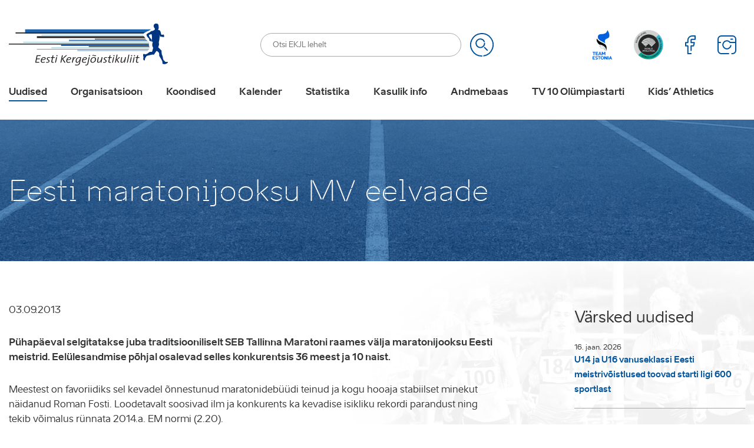

--- FILE ---
content_type: text/html; charset=UTF-8
request_url: https://www.ekjl.ee/uudised/eesti-maratonijooksu-mv-eelvaade/
body_size: 32631
content:
<!DOCTYPE html>
<html lang="et" id="html" class="no-js">
<head>
	<meta charset="utf-8"><link rel="preload" href="https://www.ekjl.ee/wp-content/themes/ekjl/theme/fonts/aino-regular-webfont.woff2" as="font" type="font/woff2" crossorigin="">
<link rel="preload" href="https://www.ekjl.ee/wp-content/themes/ekjl/theme/fonts/aino-bold-webfont.woff2" as="font" type="font/woff2" crossorigin="">
<link rel="preload" href="https://www.ekjl.ee/wp-content/themes/ekjl/theme/fonts/aino-headline-webfont.woff2" as="font" type="font/woff2" crossorigin="">
<link rel="preload" href="https://www.ekjl.ee/wp-content/cache/fvm/min/1766404083-css58fc09794da45dadf000b1987d6d4e796f7bd759ae93098f4b354d970630a.css" as="style" media="all" />
<link rel="preload" href="https://www.ekjl.ee/wp-content/cache/fvm/min/1766404083-csscaa352f6edbe24d5f9170baf78b104a992176bc6292cc2e6d888a71ae3535.css" as="style" media="all" />
<link rel="preload" href="https://www.ekjl.ee/wp-content/cache/fvm/min/1766404083-css76f031e05fda60f345da484beaa2e71c6f85aaad8b14110458ce591e4e4e0.css" as="style" media="all" />
<link rel="preload" href="https://www.ekjl.ee/wp-content/cache/fvm/min/1766404083-css91a80746c29e8d97faf7e7ec870bf88c3d8e718d33e153aa2f188daa59457.css" as="style" media="all" />
<link rel="preload" href="https://www.ekjl.ee/wp-content/cache/fvm/min/1766404083-css4a6c7d2fc71852be14eb0774133d633b4449b5d6302ccd81805cdbad38927.css" as="style" media="all" />
<link rel="preload" href="https://www.ekjl.ee/wp-content/cache/fvm/min/1766404083-css960d900f58ef5b5d0e6ec485a64168e413c48699b079a7ef1e4d4783f8845.css" as="style" media="all" />
<link rel="preload" href="https://www.ekjl.ee/wp-content/cache/fvm/min/1766404083-cssd022279b081834ece290c86a1952eb0fa76d50b812014bf9ca049ddf79aa0.css" as="style" media="all" /><script data-cfasync="false">if(navigator.userAgent.match(/MSIE|Internet Explorer/i)||navigator.userAgent.match(/Trident\/7\..*?rv:11/i)){var href=document.location.href;if(!href.match(/[?&]iebrowser/)){if(href.indexOf("?")==-1){if(href.indexOf("#")==-1){document.location.href=href+"?iebrowser=1"}else{document.location.href=href.replace("#","?iebrowser=1#")}}else{if(href.indexOf("#")==-1){document.location.href=href+"&iebrowser=1"}else{document.location.href=href.replace("#","&iebrowser=1#")}}}}</script>
<script data-cfasync="false">class FVMLoader{constructor(e){this.triggerEvents=e,this.eventOptions={passive:!0},this.userEventListener=this.triggerListener.bind(this),this.delayedScripts={normal:[],async:[],defer:[]},this.allJQueries=[]}_addUserInteractionListener(e){this.triggerEvents.forEach(t=>window.addEventListener(t,e.userEventListener,e.eventOptions))}_removeUserInteractionListener(e){this.triggerEvents.forEach(t=>window.removeEventListener(t,e.userEventListener,e.eventOptions))}triggerListener(){this._removeUserInteractionListener(this),"loading"===document.readyState?document.addEventListener("DOMContentLoaded",this._loadEverythingNow.bind(this)):this._loadEverythingNow()}async _loadEverythingNow(){this._runAllDelayedCSS(),this._delayEventListeners(),this._delayJQueryReady(this),this._handleDocumentWrite(),this._registerAllDelayedScripts(),await this._loadScriptsFromList(this.delayedScripts.normal),await this._loadScriptsFromList(this.delayedScripts.defer),await this._loadScriptsFromList(this.delayedScripts.async),await this._triggerDOMContentLoaded(),await this._triggerWindowLoad(),window.dispatchEvent(new Event("wpr-allScriptsLoaded"))}_registerAllDelayedScripts(){document.querySelectorAll("script[type=fvmdelay]").forEach(e=>{e.hasAttribute("src")?e.hasAttribute("async")&&!1!==e.async?this.delayedScripts.async.push(e):e.hasAttribute("defer")&&!1!==e.defer||"module"===e.getAttribute("data-type")?this.delayedScripts.defer.push(e):this.delayedScripts.normal.push(e):this.delayedScripts.normal.push(e)})}_runAllDelayedCSS(){document.querySelectorAll("link[rel=fvmdelay]").forEach(e=>{e.setAttribute("rel","stylesheet")})}async _transformScript(e){return await this._requestAnimFrame(),new Promise(t=>{const n=document.createElement("script");let r;[...e.attributes].forEach(e=>{let t=e.nodeName;"type"!==t&&("data-type"===t&&(t="type",r=e.nodeValue),n.setAttribute(t,e.nodeValue))}),e.hasAttribute("src")?(n.addEventListener("load",t),n.addEventListener("error",t)):(n.text=e.text,t()),e.parentNode.replaceChild(n,e)})}async _loadScriptsFromList(e){const t=e.shift();return t?(await this._transformScript(t),this._loadScriptsFromList(e)):Promise.resolve()}_delayEventListeners(){let e={};function t(t,n){!function(t){function n(n){return e[t].eventsToRewrite.indexOf(n)>=0?"wpr-"+n:n}e[t]||(e[t]={originalFunctions:{add:t.addEventListener,remove:t.removeEventListener},eventsToRewrite:[]},t.addEventListener=function(){arguments[0]=n(arguments[0]),e[t].originalFunctions.add.apply(t,arguments)},t.removeEventListener=function(){arguments[0]=n(arguments[0]),e[t].originalFunctions.remove.apply(t,arguments)})}(t),e[t].eventsToRewrite.push(n)}function n(e,t){let n=e[t];Object.defineProperty(e,t,{get:()=>n||function(){},set(r){e["wpr"+t]=n=r}})}t(document,"DOMContentLoaded"),t(window,"DOMContentLoaded"),t(window,"load"),t(window,"pageshow"),t(document,"readystatechange"),n(document,"onreadystatechange"),n(window,"onload"),n(window,"onpageshow")}_delayJQueryReady(e){let t=window.jQuery;Object.defineProperty(window,"jQuery",{get:()=>t,set(n){if(n&&n.fn&&!e.allJQueries.includes(n)){n.fn.ready=n.fn.init.prototype.ready=function(t){e.domReadyFired?t.bind(document)(n):document.addEventListener("DOMContentLoaded2",()=>t.bind(document)(n))};const t=n.fn.on;n.fn.on=n.fn.init.prototype.on=function(){if(this[0]===window){function e(e){return e.split(" ").map(e=>"load"===e||0===e.indexOf("load.")?"wpr-jquery-load":e).join(" ")}"string"==typeof arguments[0]||arguments[0]instanceof String?arguments[0]=e(arguments[0]):"object"==typeof arguments[0]&&Object.keys(arguments[0]).forEach(t=>{delete Object.assign(arguments[0],{[e(t)]:arguments[0][t]})[t]})}return t.apply(this,arguments),this},e.allJQueries.push(n)}t=n}})}async _triggerDOMContentLoaded(){this.domReadyFired=!0,await this._requestAnimFrame(),document.dispatchEvent(new Event("DOMContentLoaded2")),await this._requestAnimFrame(),window.dispatchEvent(new Event("DOMContentLoaded2")),await this._requestAnimFrame(),document.dispatchEvent(new Event("wpr-readystatechange")),await this._requestAnimFrame(),document.wpronreadystatechange&&document.wpronreadystatechange()}async _triggerWindowLoad(){await this._requestAnimFrame(),window.dispatchEvent(new Event("wpr-load")),await this._requestAnimFrame(),window.wpronload&&window.wpronload(),await this._requestAnimFrame(),this.allJQueries.forEach(e=>e(window).trigger("wpr-jquery-load")),window.dispatchEvent(new Event("wpr-pageshow")),await this._requestAnimFrame(),window.wpronpageshow&&window.wpronpageshow()}_handleDocumentWrite(){const e=new Map;document.write=document.writeln=function(t){const n=document.currentScript,r=document.createRange(),i=n.parentElement;let a=e.get(n);void 0===a&&(a=n.nextSibling,e.set(n,a));const s=document.createDocumentFragment();r.setStart(s,0),s.appendChild(r.createContextualFragment(t)),i.insertBefore(s,a)}}async _requestAnimFrame(){return new Promise(e=>requestAnimationFrame(e))}static run(){const e=new FVMLoader(["keydown","mousemove","touchmove","touchstart","touchend","wheel"]);e._addUserInteractionListener(e)}}FVMLoader.run();</script><meta http-equiv="X-UA-Compatible" content="IE=edge"><meta name="viewport" content="width=device-width, initial-scale=1.0, maximum-scale=1.0, user-scalable=no" /><meta name="format-detection" content="telephone=no"><meta name='robots' content='index, follow, max-image-preview:large, max-snippet:-1, max-video-preview:-1' /><link rel="alternate" hreflang="et" href="https://www.ekjl.ee/uudised/eesti-maratonijooksu-mv-eelvaade/" /><link rel="alternate" hreflang="x-default" href="https://www.ekjl.ee/uudised/eesti-maratonijooksu-mv-eelvaade/" /><title>Eesti maratonijooksu MV eelvaade &#8211; Eesti Kergejõustikuliit</title><link rel="canonical" href="https://www.ekjl.ee/uudised/eesti-maratonijooksu-mv-eelvaade/" /><meta property="og:locale" content="et_EE" /><meta property="og:type" content="article" /><meta property="og:title" content="Eesti maratonijooksu MV eelvaade &#8211; Eesti Kergejõustikuliit" /><meta property="og:description" content="Pühapäeval selgitatakse juba traditsiooniliselt SEB Tallinna Maratoni raames välja maratonijooksu Eesti meistrid. Eelülesandmise põhjal osalevad selles konkurentsis 36 meest ja 10 naist." /><meta property="og:url" content="https://www.ekjl.ee/uudised/eesti-maratonijooksu-mv-eelvaade/" /><meta property="og:site_name" content="Eesti Kergejõustikuliit" /><meta property="article:published_time" content="2013-09-02T21:00:00+00:00" /><meta property="og:image" content="https://www.ekjl.ee/wp-content/uploads/2019/12/5775.jpg" /><meta property="og:image:width" content="290" /><meta property="og:image:height" content="145" /><meta property="og:image:type" content="image/jpeg" /><meta name="author" content="admin" /><meta name="twitter:card" content="summary_large_image" /><meta name="twitter:label1" content="Written by" /><meta name="twitter:data1" content="admin" /><meta name="twitter:label2" content="Est. reading time" /><meta name="twitter:data2" content="1 minut" /><script type="application/ld+json" class="yoast-schema-graph">{"@context":"https://schema.org","@graph":[{"@type":"WebPage","@id":"https://www.ekjl.ee/uudised/eesti-maratonijooksu-mv-eelvaade/","url":"https://www.ekjl.ee/uudised/eesti-maratonijooksu-mv-eelvaade/","name":"Eesti maratonijooksu MV eelvaade &#8211; Eesti Kergejõustikuliit","isPartOf":{"@id":"https://www.ekjl.ee/#website"},"primaryImageOfPage":{"@id":"https://www.ekjl.ee/uudised/eesti-maratonijooksu-mv-eelvaade/#primaryimage"},"image":{"@id":"https://www.ekjl.ee/uudised/eesti-maratonijooksu-mv-eelvaade/#primaryimage"},"thumbnailUrl":"https://www.ekjl.ee/wp-content/uploads/2019/12/5775.jpg","datePublished":"2013-09-02T21:00:00+00:00","author":{"@id":"https://www.ekjl.ee/#/schema/person/9e2760ebc1b494f049af7934cc735063"},"breadcrumb":{"@id":"https://www.ekjl.ee/uudised/eesti-maratonijooksu-mv-eelvaade/#breadcrumb"},"inLanguage":"et","potentialAction":[{"@type":"ReadAction","target":["https://www.ekjl.ee/uudised/eesti-maratonijooksu-mv-eelvaade/"]}]},{"@type":"ImageObject","inLanguage":"et","@id":"https://www.ekjl.ee/uudised/eesti-maratonijooksu-mv-eelvaade/#primaryimage","url":"https://www.ekjl.ee/wp-content/uploads/2019/12/5775.jpg","contentUrl":"https://www.ekjl.ee/wp-content/uploads/2019/12/5775.jpg","width":290,"height":145},{"@type":"BreadcrumbList","@id":"https://www.ekjl.ee/uudised/eesti-maratonijooksu-mv-eelvaade/#breadcrumb","itemListElement":[{"@type":"ListItem","position":1,"name":"Home","item":"https://www.ekjl.ee/"},{"@type":"ListItem","position":2,"name":"Eesti maratonijooksu MV eelvaade"}]},{"@type":"WebSite","@id":"https://www.ekjl.ee/#website","url":"https://www.ekjl.ee/","name":"Eesti Kergejõustikuliit","description":"Kergejõustikualane tegevus Eestis","potentialAction":[{"@type":"SearchAction","target":{"@type":"EntryPoint","urlTemplate":"https://www.ekjl.ee/?s={search_term_string}"},"query-input":{"@type":"PropertyValueSpecification","valueRequired":true,"valueName":"search_term_string"}}],"inLanguage":"et"},{"@type":"Person","@id":"https://www.ekjl.ee/#/schema/person/9e2760ebc1b494f049af7934cc735063","name":"admin","image":{"@type":"ImageObject","inLanguage":"et","@id":"https://www.ekjl.ee/#/schema/person/image/","url":"https://secure.gravatar.com/avatar/38eb6b63ef9a80e4d598efae8dad4a96614036e3f1efdd01f8ce391d9e8f7a03?s=96&d=mm&r=g","contentUrl":"https://secure.gravatar.com/avatar/38eb6b63ef9a80e4d598efae8dad4a96614036e3f1efdd01f8ce391d9e8f7a03?s=96&d=mm&r=g","caption":"admin"},"url":"https://www.ekjl.ee/author/admin/"}]}</script>
	
    
    
    
    
    
	<script data-cfasync="false" data-no-defer="1" data-no-minify="1" data-no-optimize="1">var ewww_webp_supported=!1;function check_webp_feature(A,e){var w;e=void 0!==e?e:function(){},ewww_webp_supported?e(ewww_webp_supported):((w=new Image).onload=function(){ewww_webp_supported=0<w.width&&0<w.height,e&&e(ewww_webp_supported)},w.onerror=function(){e&&e(!1)},w.src="data:image/webp;base64,"+{alpha:"UklGRkoAAABXRUJQVlA4WAoAAAAQAAAAAAAAAAAAQUxQSAwAAAARBxAR/Q9ERP8DAABWUDggGAAAABQBAJ0BKgEAAQAAAP4AAA3AAP7mtQAAAA=="}[A])}check_webp_feature("alpha");</script><script data-cfasync="false" data-no-defer="1" data-no-minify="1" data-no-optimize="1">var Arrive=function(c,w){"use strict";if(c.MutationObserver&&"undefined"!=typeof HTMLElement){var r,a=0,u=(r=HTMLElement.prototype.matches||HTMLElement.prototype.webkitMatchesSelector||HTMLElement.prototype.mozMatchesSelector||HTMLElement.prototype.msMatchesSelector,{matchesSelector:function(e,t){return e instanceof HTMLElement&&r.call(e,t)},addMethod:function(e,t,r){var a=e[t];e[t]=function(){return r.length==arguments.length?r.apply(this,arguments):"function"==typeof a?a.apply(this,arguments):void 0}},callCallbacks:function(e,t){t&&t.options.onceOnly&&1==t.firedElems.length&&(e=[e[0]]);for(var r,a=0;r=e[a];a++)r&&r.callback&&r.callback.call(r.elem,r.elem);t&&t.options.onceOnly&&1==t.firedElems.length&&t.me.unbindEventWithSelectorAndCallback.call(t.target,t.selector,t.callback)},checkChildNodesRecursively:function(e,t,r,a){for(var i,n=0;i=e[n];n++)r(i,t,a)&&a.push({callback:t.callback,elem:i}),0<i.childNodes.length&&u.checkChildNodesRecursively(i.childNodes,t,r,a)},mergeArrays:function(e,t){var r,a={};for(r in e)e.hasOwnProperty(r)&&(a[r]=e[r]);for(r in t)t.hasOwnProperty(r)&&(a[r]=t[r]);return a},toElementsArray:function(e){return e=void 0!==e&&("number"!=typeof e.length||e===c)?[e]:e}}),e=(l.prototype.addEvent=function(e,t,r,a){a={target:e,selector:t,options:r,callback:a,firedElems:[]};return this._beforeAdding&&this._beforeAdding(a),this._eventsBucket.push(a),a},l.prototype.removeEvent=function(e){for(var t,r=this._eventsBucket.length-1;t=this._eventsBucket[r];r--)e(t)&&(this._beforeRemoving&&this._beforeRemoving(t),(t=this._eventsBucket.splice(r,1))&&t.length&&(t[0].callback=null))},l.prototype.beforeAdding=function(e){this._beforeAdding=e},l.prototype.beforeRemoving=function(e){this._beforeRemoving=e},l),t=function(i,n){var o=new e,l=this,s={fireOnAttributesModification:!1};return o.beforeAdding(function(t){var e=t.target;e!==c.document&&e!==c||(e=document.getElementsByTagName("html")[0]);var r=new MutationObserver(function(e){n.call(this,e,t)}),a=i(t.options);r.observe(e,a),t.observer=r,t.me=l}),o.beforeRemoving(function(e){e.observer.disconnect()}),this.bindEvent=function(e,t,r){t=u.mergeArrays(s,t);for(var a=u.toElementsArray(this),i=0;i<a.length;i++)o.addEvent(a[i],e,t,r)},this.unbindEvent=function(){var r=u.toElementsArray(this);o.removeEvent(function(e){for(var t=0;t<r.length;t++)if(this===w||e.target===r[t])return!0;return!1})},this.unbindEventWithSelectorOrCallback=function(r){var a=u.toElementsArray(this),i=r,e="function"==typeof r?function(e){for(var t=0;t<a.length;t++)if((this===w||e.target===a[t])&&e.callback===i)return!0;return!1}:function(e){for(var t=0;t<a.length;t++)if((this===w||e.target===a[t])&&e.selector===r)return!0;return!1};o.removeEvent(e)},this.unbindEventWithSelectorAndCallback=function(r,a){var i=u.toElementsArray(this);o.removeEvent(function(e){for(var t=0;t<i.length;t++)if((this===w||e.target===i[t])&&e.selector===r&&e.callback===a)return!0;return!1})},this},i=new function(){var s={fireOnAttributesModification:!1,onceOnly:!1,existing:!1};function n(e,t,r){return!(!u.matchesSelector(e,t.selector)||(e._id===w&&(e._id=a++),-1!=t.firedElems.indexOf(e._id)))&&(t.firedElems.push(e._id),!0)}var c=(i=new t(function(e){var t={attributes:!1,childList:!0,subtree:!0};return e.fireOnAttributesModification&&(t.attributes=!0),t},function(e,i){e.forEach(function(e){var t=e.addedNodes,r=e.target,a=[];null!==t&&0<t.length?u.checkChildNodesRecursively(t,i,n,a):"attributes"===e.type&&n(r,i)&&a.push({callback:i.callback,elem:r}),u.callCallbacks(a,i)})})).bindEvent;return i.bindEvent=function(e,t,r){t=void 0===r?(r=t,s):u.mergeArrays(s,t);var a=u.toElementsArray(this);if(t.existing){for(var i=[],n=0;n<a.length;n++)for(var o=a[n].querySelectorAll(e),l=0;l<o.length;l++)i.push({callback:r,elem:o[l]});if(t.onceOnly&&i.length)return r.call(i[0].elem,i[0].elem);setTimeout(u.callCallbacks,1,i)}c.call(this,e,t,r)},i},o=new function(){var a={};function i(e,t){return u.matchesSelector(e,t.selector)}var n=(o=new t(function(){return{childList:!0,subtree:!0}},function(e,r){e.forEach(function(e){var t=e.removedNodes,e=[];null!==t&&0<t.length&&u.checkChildNodesRecursively(t,r,i,e),u.callCallbacks(e,r)})})).bindEvent;return o.bindEvent=function(e,t,r){t=void 0===r?(r=t,a):u.mergeArrays(a,t),n.call(this,e,t,r)},o};d(HTMLElement.prototype),d(NodeList.prototype),d(HTMLCollection.prototype),d(HTMLDocument.prototype),d(Window.prototype);var n={};return s(i,n,"unbindAllArrive"),s(o,n,"unbindAllLeave"),n}function l(){this._eventsBucket=[],this._beforeAdding=null,this._beforeRemoving=null}function s(e,t,r){u.addMethod(t,r,e.unbindEvent),u.addMethod(t,r,e.unbindEventWithSelectorOrCallback),u.addMethod(t,r,e.unbindEventWithSelectorAndCallback)}function d(e){e.arrive=i.bindEvent,s(i,e,"unbindArrive"),e.leave=o.bindEvent,s(o,e,"unbindLeave")}}(window,void 0),ewww_webp_supported=!1;function check_webp_feature(e,t){var r;ewww_webp_supported?t(ewww_webp_supported):((r=new Image).onload=function(){ewww_webp_supported=0<r.width&&0<r.height,t(ewww_webp_supported)},r.onerror=function(){t(!1)},r.src="data:image/webp;base64,"+{alpha:"UklGRkoAAABXRUJQVlA4WAoAAAAQAAAAAAAAAAAAQUxQSAwAAAARBxAR/Q9ERP8DAABWUDggGAAAABQBAJ0BKgEAAQAAAP4AAA3AAP7mtQAAAA==",animation:"UklGRlIAAABXRUJQVlA4WAoAAAASAAAAAAAAAAAAQU5JTQYAAAD/////AABBTk1GJgAAAAAAAAAAAAAAAAAAAGQAAABWUDhMDQAAAC8AAAAQBxAREYiI/gcA"}[e])}function ewwwLoadImages(e){if(e){for(var t=document.querySelectorAll(".batch-image img, .image-wrapper a, .ngg-pro-masonry-item a, .ngg-galleria-offscreen-seo-wrapper a"),r=0,a=t.length;r<a;r++)ewwwAttr(t[r],"data-src",t[r].getAttribute("data-webp")),ewwwAttr(t[r],"data-thumbnail",t[r].getAttribute("data-webp-thumbnail"));for(var i=document.querySelectorAll("div.woocommerce-product-gallery__image"),r=0,a=i.length;r<a;r++)ewwwAttr(i[r],"data-thumb",i[r].getAttribute("data-webp-thumb"))}for(var n=document.querySelectorAll("video"),r=0,a=n.length;r<a;r++)ewwwAttr(n[r],"poster",e?n[r].getAttribute("data-poster-webp"):n[r].getAttribute("data-poster-image"));for(var o,l=document.querySelectorAll("img.ewww_webp_lazy_load"),r=0,a=l.length;r<a;r++)e&&(ewwwAttr(l[r],"data-lazy-srcset",l[r].getAttribute("data-lazy-srcset-webp")),ewwwAttr(l[r],"data-srcset",l[r].getAttribute("data-srcset-webp")),ewwwAttr(l[r],"data-lazy-src",l[r].getAttribute("data-lazy-src-webp")),ewwwAttr(l[r],"data-src",l[r].getAttribute("data-src-webp")),ewwwAttr(l[r],"data-orig-file",l[r].getAttribute("data-webp-orig-file")),ewwwAttr(l[r],"data-medium-file",l[r].getAttribute("data-webp-medium-file")),ewwwAttr(l[r],"data-large-file",l[r].getAttribute("data-webp-large-file")),null!=(o=l[r].getAttribute("srcset"))&&!1!==o&&o.includes("R0lGOD")&&ewwwAttr(l[r],"src",l[r].getAttribute("data-lazy-src-webp"))),l[r].className=l[r].className.replace(/\bewww_webp_lazy_load\b/,"");for(var s=document.querySelectorAll(".ewww_webp"),r=0,a=s.length;r<a;r++)e?(ewwwAttr(s[r],"srcset",s[r].getAttribute("data-srcset-webp")),ewwwAttr(s[r],"src",s[r].getAttribute("data-src-webp")),ewwwAttr(s[r],"data-orig-file",s[r].getAttribute("data-webp-orig-file")),ewwwAttr(s[r],"data-medium-file",s[r].getAttribute("data-webp-medium-file")),ewwwAttr(s[r],"data-large-file",s[r].getAttribute("data-webp-large-file")),ewwwAttr(s[r],"data-large_image",s[r].getAttribute("data-webp-large_image")),ewwwAttr(s[r],"data-src",s[r].getAttribute("data-webp-src"))):(ewwwAttr(s[r],"srcset",s[r].getAttribute("data-srcset-img")),ewwwAttr(s[r],"src",s[r].getAttribute("data-src-img"))),s[r].className=s[r].className.replace(/\bewww_webp\b/,"ewww_webp_loaded");window.jQuery&&jQuery.fn.isotope&&jQuery.fn.imagesLoaded&&(jQuery(".fusion-posts-container-infinite").imagesLoaded(function(){jQuery(".fusion-posts-container-infinite").hasClass("isotope")&&jQuery(".fusion-posts-container-infinite").isotope()}),jQuery(".fusion-portfolio:not(.fusion-recent-works) .fusion-portfolio-wrapper").imagesLoaded(function(){jQuery(".fusion-portfolio:not(.fusion-recent-works) .fusion-portfolio-wrapper").isotope()}))}function ewwwWebPInit(e){ewwwLoadImages(e),ewwwNggLoadGalleries(e),document.arrive(".ewww_webp",function(){ewwwLoadImages(e)}),document.arrive(".ewww_webp_lazy_load",function(){ewwwLoadImages(e)}),document.arrive("videos",function(){ewwwLoadImages(e)}),"loading"==document.readyState?document.addEventListener("DOMContentLoaded",ewwwJSONParserInit):("undefined"!=typeof galleries&&ewwwNggParseGalleries(e),ewwwWooParseVariations(e))}function ewwwAttr(e,t,r){null!=r&&!1!==r&&e.setAttribute(t,r)}function ewwwJSONParserInit(){"undefined"!=typeof galleries&&check_webp_feature("alpha",ewwwNggParseGalleries),check_webp_feature("alpha",ewwwWooParseVariations)}function ewwwWooParseVariations(e){if(e)for(var t=document.querySelectorAll("form.variations_form"),r=0,a=t.length;r<a;r++){var i=t[r].getAttribute("data-product_variations"),n=!1;try{for(var o in i=JSON.parse(i))void 0!==i[o]&&void 0!==i[o].image&&(void 0!==i[o].image.src_webp&&(i[o].image.src=i[o].image.src_webp,n=!0),void 0!==i[o].image.srcset_webp&&(i[o].image.srcset=i[o].image.srcset_webp,n=!0),void 0!==i[o].image.full_src_webp&&(i[o].image.full_src=i[o].image.full_src_webp,n=!0),void 0!==i[o].image.gallery_thumbnail_src_webp&&(i[o].image.gallery_thumbnail_src=i[o].image.gallery_thumbnail_src_webp,n=!0),void 0!==i[o].image.thumb_src_webp&&(i[o].image.thumb_src=i[o].image.thumb_src_webp,n=!0));n&&ewwwAttr(t[r],"data-product_variations",JSON.stringify(i))}catch(e){}}}function ewwwNggParseGalleries(e){if(e)for(var t in galleries){var r=galleries[t];galleries[t].images_list=ewwwNggParseImageList(r.images_list)}}function ewwwNggLoadGalleries(e){e&&document.addEventListener("ngg.galleria.themeadded",function(e,t){window.ngg_galleria._create_backup=window.ngg_galleria.create,window.ngg_galleria.create=function(e,t){var r=$(e).data("id");return galleries["gallery_"+r].images_list=ewwwNggParseImageList(galleries["gallery_"+r].images_list),window.ngg_galleria._create_backup(e,t)}})}function ewwwNggParseImageList(e){for(var t in e){var r=e[t];if(void 0!==r["image-webp"]&&(e[t].image=r["image-webp"],delete e[t]["image-webp"]),void 0!==r["thumb-webp"]&&(e[t].thumb=r["thumb-webp"],delete e[t]["thumb-webp"]),void 0!==r.full_image_webp&&(e[t].full_image=r.full_image_webp,delete e[t].full_image_webp),void 0!==r.srcsets)for(var a in r.srcsets)nggSrcset=r.srcsets[a],void 0!==r.srcsets[a+"-webp"]&&(e[t].srcsets[a]=r.srcsets[a+"-webp"],delete e[t].srcsets[a+"-webp"]);if(void 0!==r.full_srcsets)for(var i in r.full_srcsets)nggFSrcset=r.full_srcsets[i],void 0!==r.full_srcsets[i+"-webp"]&&(e[t].full_srcsets[i]=r.full_srcsets[i+"-webp"],delete e[t].full_srcsets[i+"-webp"])}return e}check_webp_feature("alpha",ewwwWebPInit);</script>



	
	
	
	
	
	
	
	
	
	
	
	
	
	
	
	
	
	
	
	
	
	





<style id='wp-img-auto-sizes-contain-inline-css' type='text/css' media="all">img:is([sizes=auto i],[sizes^="auto," i]){contain-intrinsic-size:3000px 1500px}</style>
<link rel='stylesheet' id='sbi_styles-css' href='https://www.ekjl.ee/wp-content/cache/fvm/min/1766404083-css58fc09794da45dadf000b1987d6d4e796f7bd759ae93098f4b354d970630a.css' type='text/css' media='all' />
<link rel='stylesheet' id='wp-block-library-css' href='https://www.ekjl.ee/wp-content/cache/fvm/min/1766404083-csscaa352f6edbe24d5f9170baf78b104a992176bc6292cc2e6d888a71ae3535.css' type='text/css' media='all' />
<style id='global-styles-inline-css' type='text/css' media="all">:root{--wp--preset--aspect-ratio--square:1;--wp--preset--aspect-ratio--4-3:4/3;--wp--preset--aspect-ratio--3-4:3/4;--wp--preset--aspect-ratio--3-2:3/2;--wp--preset--aspect-ratio--2-3:2/3;--wp--preset--aspect-ratio--16-9:16/9;--wp--preset--aspect-ratio--9-16:9/16;--wp--preset--color--black:#000000;--wp--preset--color--cyan-bluish-gray:#abb8c3;--wp--preset--color--white:#ffffff;--wp--preset--color--pale-pink:#f78da7;--wp--preset--color--vivid-red:#cf2e2e;--wp--preset--color--luminous-vivid-orange:#ff6900;--wp--preset--color--luminous-vivid-amber:#fcb900;--wp--preset--color--light-green-cyan:#7bdcb5;--wp--preset--color--vivid-green-cyan:#00d084;--wp--preset--color--pale-cyan-blue:#8ed1fc;--wp--preset--color--vivid-cyan-blue:#0693e3;--wp--preset--color--vivid-purple:#9b51e0;--wp--preset--gradient--vivid-cyan-blue-to-vivid-purple:linear-gradient(135deg,rgb(6,147,227) 0%,rgb(155,81,224) 100%);--wp--preset--gradient--light-green-cyan-to-vivid-green-cyan:linear-gradient(135deg,rgb(122,220,180) 0%,rgb(0,208,130) 100%);--wp--preset--gradient--luminous-vivid-amber-to-luminous-vivid-orange:linear-gradient(135deg,rgb(252,185,0) 0%,rgb(255,105,0) 100%);--wp--preset--gradient--luminous-vivid-orange-to-vivid-red:linear-gradient(135deg,rgb(255,105,0) 0%,rgb(207,46,46) 100%);--wp--preset--gradient--very-light-gray-to-cyan-bluish-gray:linear-gradient(135deg,rgb(238,238,238) 0%,rgb(169,184,195) 100%);--wp--preset--gradient--cool-to-warm-spectrum:linear-gradient(135deg,rgb(74,234,220) 0%,rgb(151,120,209) 20%,rgb(207,42,186) 40%,rgb(238,44,130) 60%,rgb(251,105,98) 80%,rgb(254,248,76) 100%);--wp--preset--gradient--blush-light-purple:linear-gradient(135deg,rgb(255,206,236) 0%,rgb(152,150,240) 100%);--wp--preset--gradient--blush-bordeaux:linear-gradient(135deg,rgb(254,205,165) 0%,rgb(254,45,45) 50%,rgb(107,0,62) 100%);--wp--preset--gradient--luminous-dusk:linear-gradient(135deg,rgb(255,203,112) 0%,rgb(199,81,192) 50%,rgb(65,88,208) 100%);--wp--preset--gradient--pale-ocean:linear-gradient(135deg,rgb(255,245,203) 0%,rgb(182,227,212) 50%,rgb(51,167,181) 100%);--wp--preset--gradient--electric-grass:linear-gradient(135deg,rgb(202,248,128) 0%,rgb(113,206,126) 100%);--wp--preset--gradient--midnight:linear-gradient(135deg,rgb(2,3,129) 0%,rgb(40,116,252) 100%);--wp--preset--font-size--small:13px;--wp--preset--font-size--medium:20px;--wp--preset--font-size--large:36px;--wp--preset--font-size--x-large:42px;--wp--preset--spacing--20:0.44rem;--wp--preset--spacing--30:0.67rem;--wp--preset--spacing--40:1rem;--wp--preset--spacing--50:1.5rem;--wp--preset--spacing--60:2.25rem;--wp--preset--spacing--70:3.38rem;--wp--preset--spacing--80:5.06rem;--wp--preset--shadow--natural:6px 6px 9px rgba(0, 0, 0, 0.2);--wp--preset--shadow--deep:12px 12px 50px rgba(0, 0, 0, 0.4);--wp--preset--shadow--sharp:6px 6px 0px rgba(0, 0, 0, 0.2);--wp--preset--shadow--outlined:6px 6px 0px -3px rgb(255, 255, 255), 6px 6px rgb(0, 0, 0);--wp--preset--shadow--crisp:6px 6px 0px rgb(0, 0, 0)}:where(.is-layout-flex){gap:.5em}:where(.is-layout-grid){gap:.5em}body .is-layout-flex{display:flex}.is-layout-flex{flex-wrap:wrap;align-items:center}.is-layout-flex>:is(*,div){margin:0}body .is-layout-grid{display:grid}.is-layout-grid>:is(*,div){margin:0}:where(.wp-block-columns.is-layout-flex){gap:2em}:where(.wp-block-columns.is-layout-grid){gap:2em}:where(.wp-block-post-template.is-layout-flex){gap:1.25em}:where(.wp-block-post-template.is-layout-grid){gap:1.25em}.has-black-color{color:var(--wp--preset--color--black)!important}.has-cyan-bluish-gray-color{color:var(--wp--preset--color--cyan-bluish-gray)!important}.has-white-color{color:var(--wp--preset--color--white)!important}.has-pale-pink-color{color:var(--wp--preset--color--pale-pink)!important}.has-vivid-red-color{color:var(--wp--preset--color--vivid-red)!important}.has-luminous-vivid-orange-color{color:var(--wp--preset--color--luminous-vivid-orange)!important}.has-luminous-vivid-amber-color{color:var(--wp--preset--color--luminous-vivid-amber)!important}.has-light-green-cyan-color{color:var(--wp--preset--color--light-green-cyan)!important}.has-vivid-green-cyan-color{color:var(--wp--preset--color--vivid-green-cyan)!important}.has-pale-cyan-blue-color{color:var(--wp--preset--color--pale-cyan-blue)!important}.has-vivid-cyan-blue-color{color:var(--wp--preset--color--vivid-cyan-blue)!important}.has-vivid-purple-color{color:var(--wp--preset--color--vivid-purple)!important}.has-black-background-color{background-color:var(--wp--preset--color--black)!important}.has-cyan-bluish-gray-background-color{background-color:var(--wp--preset--color--cyan-bluish-gray)!important}.has-white-background-color{background-color:var(--wp--preset--color--white)!important}.has-pale-pink-background-color{background-color:var(--wp--preset--color--pale-pink)!important}.has-vivid-red-background-color{background-color:var(--wp--preset--color--vivid-red)!important}.has-luminous-vivid-orange-background-color{background-color:var(--wp--preset--color--luminous-vivid-orange)!important}.has-luminous-vivid-amber-background-color{background-color:var(--wp--preset--color--luminous-vivid-amber)!important}.has-light-green-cyan-background-color{background-color:var(--wp--preset--color--light-green-cyan)!important}.has-vivid-green-cyan-background-color{background-color:var(--wp--preset--color--vivid-green-cyan)!important}.has-pale-cyan-blue-background-color{background-color:var(--wp--preset--color--pale-cyan-blue)!important}.has-vivid-cyan-blue-background-color{background-color:var(--wp--preset--color--vivid-cyan-blue)!important}.has-vivid-purple-background-color{background-color:var(--wp--preset--color--vivid-purple)!important}.has-black-border-color{border-color:var(--wp--preset--color--black)!important}.has-cyan-bluish-gray-border-color{border-color:var(--wp--preset--color--cyan-bluish-gray)!important}.has-white-border-color{border-color:var(--wp--preset--color--white)!important}.has-pale-pink-border-color{border-color:var(--wp--preset--color--pale-pink)!important}.has-vivid-red-border-color{border-color:var(--wp--preset--color--vivid-red)!important}.has-luminous-vivid-orange-border-color{border-color:var(--wp--preset--color--luminous-vivid-orange)!important}.has-luminous-vivid-amber-border-color{border-color:var(--wp--preset--color--luminous-vivid-amber)!important}.has-light-green-cyan-border-color{border-color:var(--wp--preset--color--light-green-cyan)!important}.has-vivid-green-cyan-border-color{border-color:var(--wp--preset--color--vivid-green-cyan)!important}.has-pale-cyan-blue-border-color{border-color:var(--wp--preset--color--pale-cyan-blue)!important}.has-vivid-cyan-blue-border-color{border-color:var(--wp--preset--color--vivid-cyan-blue)!important}.has-vivid-purple-border-color{border-color:var(--wp--preset--color--vivid-purple)!important}.has-vivid-cyan-blue-to-vivid-purple-gradient-background{background:var(--wp--preset--gradient--vivid-cyan-blue-to-vivid-purple)!important}.has-light-green-cyan-to-vivid-green-cyan-gradient-background{background:var(--wp--preset--gradient--light-green-cyan-to-vivid-green-cyan)!important}.has-luminous-vivid-amber-to-luminous-vivid-orange-gradient-background{background:var(--wp--preset--gradient--luminous-vivid-amber-to-luminous-vivid-orange)!important}.has-luminous-vivid-orange-to-vivid-red-gradient-background{background:var(--wp--preset--gradient--luminous-vivid-orange-to-vivid-red)!important}.has-very-light-gray-to-cyan-bluish-gray-gradient-background{background:var(--wp--preset--gradient--very-light-gray-to-cyan-bluish-gray)!important}.has-cool-to-warm-spectrum-gradient-background{background:var(--wp--preset--gradient--cool-to-warm-spectrum)!important}.has-blush-light-purple-gradient-background{background:var(--wp--preset--gradient--blush-light-purple)!important}.has-blush-bordeaux-gradient-background{background:var(--wp--preset--gradient--blush-bordeaux)!important}.has-luminous-dusk-gradient-background{background:var(--wp--preset--gradient--luminous-dusk)!important}.has-pale-ocean-gradient-background{background:var(--wp--preset--gradient--pale-ocean)!important}.has-electric-grass-gradient-background{background:var(--wp--preset--gradient--electric-grass)!important}.has-midnight-gradient-background{background:var(--wp--preset--gradient--midnight)!important}.has-small-font-size{font-size:var(--wp--preset--font-size--small)!important}.has-medium-font-size{font-size:var(--wp--preset--font-size--medium)!important}.has-large-font-size{font-size:var(--wp--preset--font-size--large)!important}.has-x-large-font-size{font-size:var(--wp--preset--font-size--x-large)!important}</style>

<style id='classic-theme-styles-inline-css' type='text/css' media="all">/*! This file is auto-generated */
.wp-block-button__link{color:#fff;background-color:#32373c;border-radius:9999px;box-shadow:none;text-decoration:none;padding:calc(.667em + 2px) calc(1.333em + 2px);font-size:1.125em}.wp-block-file__button{background:#32373c;color:#fff;text-decoration:none}</style>
<link rel='stylesheet' id='tablepress-default-css' href='https://www.ekjl.ee/wp-content/cache/fvm/min/1766404083-css76f031e05fda60f345da484beaa2e71c6f85aaad8b14110458ce591e4e4e0.css' type='text/css' media='all' />
<link rel='stylesheet' id='google-fonts-css' href='https://www.ekjl.ee/wp-content/cache/fvm/min/1766404083-css91a80746c29e8d97faf7e7ec870bf88c3d8e718d33e153aa2f188daa59457.css' type='text/css' media='all' />
<link rel='stylesheet' id='bootstrap-css' href='https://www.ekjl.ee/wp-content/cache/fvm/min/1766404083-css4a6c7d2fc71852be14eb0774133d633b4449b5d6302ccd81805cdbad38927.css' type='text/css' media='all' />
<link rel='stylesheet' id='ama-css' href='https://www.ekjl.ee/wp-content/cache/fvm/min/1766404083-css960d900f58ef5b5d0e6ec485a64168e413c48699b079a7ef1e4d4783f8845.css' type='text/css' media='all' />
<link rel='stylesheet' id='ari-fancybox-css' href='https://www.ekjl.ee/wp-content/cache/fvm/min/1766404083-cssd022279b081834ece290c86a1952eb0fa76d50b812014bf9ca049ddf79aa0.css' type='text/css' media='all' />
<script type="text/javascript" src="https://www.ekjl.ee/wp-includes/js/jquery/jquery.min.js?ver=3.7.1" id="jquery-core-js"></script>
<script type="text/javascript" src="https://www.ekjl.ee/wp-includes/js/jquery/jquery-migrate.min.js?ver=3.4.1" id="jquery-migrate-js"></script>
<script>ARI_FANCYBOX_INIT_FUNC = function($) {$('.no-lightbox').each(function(){
    $(this).find('a').each(function(){
        $(this).addClass('no-lightbox');
    });
});}</script><style type="text/css" media="all">BODY .fancybox-container{z-index:200000}BODY .fancybox-is-open .fancybox-bg{opacity:.87}BODY .fancybox-bg{background-color:#0f0f11}BODY .fancybox-thumbs{background-color:#fff}</style><noscript><style>.lazyload[data-src]{display:none !important;}</style></noscript><style media="all">.lazyload{background-image:none!important}.lazyload:before{background-image:none!important}</style><style type="text/css" media="all">.blue-message{background:none repeat scroll 0 0 #39f;color:#fff;text-shadow:none;font-size:14px;line-height:24px;padding:10px}.green-message{background:none repeat scroll 0 0 #8cc14c;color:#fff;text-shadow:none;font-size:14px;line-height:24px;padding:10px}.orange-message{background:none repeat scroll 0 0 #faa732;color:#fff;text-shadow:none;font-size:14px;line-height:24px;padding:10px}.red-message{background:none repeat scroll 0 0 #da4d31;color:#fff;text-shadow:none;font-size:14px;line-height:24px;padding:10px}.grey-message{background:none repeat scroll 0 0 #53555c;color:#fff;text-shadow:none;font-size:14px;line-height:24px;padding:10px}.left-block{background:none repeat scroll 0 0,radial-gradient(ellipse at center center,#ffffff 0%,#f2f2f2 100%) repeat scroll 0 0 rgba(0,0,0,0);color:#8b8e97;padding:10px;margin:10px;float:left}.right-block{background:none repeat scroll 0 0,radial-gradient(ellipse at center center,#ffffff 0%,#f2f2f2 100%) repeat scroll 0 0 rgba(0,0,0,0);color:#8b8e97;padding:10px;margin:10px;float:right}.blockquotes{background:none;border-left:5px solid #f1f1f1;color:#8B8E97;font-size:14px;font-style:italic;line-height:22px;padding-left:15px;padding:10px;width:60%;float:left}</style>
<link rel="icon" href="https://www.ekjl.ee/wp-content/uploads/2020/04/Jooksev-poiss-1ruut500x500-300x200.jpg" sizes="192x192" />


    
</head>
<body class="wp-singular post-template-default single single-post postid-8767 single-format-standard wp-theme-ekjl">
<div id="wrapper">
<header id="header" role="header">
    <div class="container">
        <div class="row align-items-center justify-content-between">
            <div class="col col-logo col-lg-4">
                <a href="https://www.ekjl.ee" class="site-logo">
                    <svg xmlns="http://www.w3.org/2000/svg" width="270" height="71.44" viewBox="0 0 358.486 94.869"><g transform="translate(-1.175 -0.709)"><path d="M118.792-47.376H316.828a10.351,10.351,0,0,0,.523,3H118.792v-3" transform="translate(0 96)" fill="#2064ab"/><path d="M37.825-82.274H321.449c-3.8,3.432-12.676,5.721-16.676,9.35H37.825v-9.35" transform="translate(0 96)" fill="#2064ab"/><path d="M16.242-75.379H308.431a18.73,18.73,0,0,0-3.657,2.455H16.242v-2.455" transform="translate(0 96)" fill="#231f20"/><path d="M74.73-70.47H303.894a6.085,6.085,0,0,0,.739,2.455H74.73V-70.47" transform="translate(0 96)" fill="#a9dfec"/><path d="M64.329-66.693H305.47c1.092,1.494,2.545,2.88,3.692,4.3H64.329v-4.3" transform="translate(0 96)" fill="#231f20"/><path d="M136.633-58.616H311.28c.548,1.005,1.2,1.932,1.691,1.857l1.164,1.211h-177.5v-3.068" transform="translate(0 96)" fill="#4d83bc"/><path d="M1.175-49.83H317.019a12.073,12.073,0,0,0-.192,1.841H1.175V-49.83" transform="translate(0 96)" fill="#231f20"/><path d="M181.323-44.308H317.375a9.7,9.7,0,0,0,.855,1.841H181.323v-1.841" transform="translate(0 96)" fill="#231f20"/><path d="M97.041-41.658h221.73l.115.152c-.233.761-.445,1.53-.647,2.3H97.04v-2.454" transform="translate(0 96)" fill="#a9dfec"/><path d="M317.036-37.606c-.128.289-.264.63-.351.856H64.427v-.856h252.61" transform="translate(0 96)" fill="#231f20"/><path d="M155.523-36.011l160.4.23-.459.5s-.275.411-.556.881c-.331.516-.715,1.077-.885,1.394l-158.5.067v-3.068" transform="translate(0 96)" fill="#a6c1de"/><path d="M332.092-52.823c.625.61.929.929,1.149,1.152h-1.295Zm-298.679-1.3H315.661l2.08,1.783-.245.672H33.413v-2.455" transform="translate(0 96)" fill="#a9dfec"/><path d="M72.968-23.37h-8.95L60.568-6.749h8.95l.323-1.576H62.914l1.294-6.23h6.6l.323-1.527H64.5l1.213-5.762h6.928l.323-1.526" transform="translate(0 96)" fill="#231f20"/><path d="M84.234-16.5c0-1.453-1.105-2.709-3.774-2.709-4.556,0-7.251,4.161-7.251,8.766,0,2.807,1.483,3.915,4.421,3.915a12.466,12.466,0,0,0,4.448-.739V-8.793a9.977,9.977,0,0,1-3.72.739c-2.264,0-3.073-.542-3.073-2.635a9.573,9.573,0,0,1,.162-1.6C81.376-12.511,84.234-13.989,84.234-16.5Zm-2.049.221c0,1.552-1.914,2.364-6.443,2.536.647-2.241,2.21-4.038,4.475-4.038,1.186,0,1.968.517,1.968,1.5" transform="translate(0 96)" fill="#231f20" fill-rule="evenodd"/><path d="M94.039-19.012a12.056,12.056,0,0,0-2.291-.2c-3.37,0-5.149,1.6-5.149,3.62,0,2.98,4.286,3.3,4.286,5.368,0,1.429-1.321,2.143-3.208,2.143a8.13,8.13,0,0,1-2.237-.345L85.09-6.7a14.57,14.57,0,0,0,2.237.172c3.667,0,5.634-1.9,5.634-3.915,0-2.782-4.286-3.225-4.286-5.343,0-1.133,1-1.97,2.884-1.97a6.825,6.825,0,0,1,2.13.3l.351-1.552" transform="translate(0 96)" fill="#231f20"/><path d="M104.71-18.987h-3.855l.971-4.506-2.1.443-.835,4.063H96l-.323,1.452h2.884l-1.483,7.092c-.566,2.709.108,3.891,2.776,3.891a13.25,13.25,0,0,0,2.426-.246l.081-1.576a8.318,8.318,0,0,1-1.914.2c-1.428,0-1.725-.567-1.294-2.61l1.4-6.747h3.827l.324-1.452" transform="translate(0 96)" fill="#231f20"/><path d="M110.956-22.484a1.209,1.209,0,0,0-1.267-1.231,1.423,1.423,0,0,0-1.455,1.305A1.189,1.189,0,0,0,109.5-21.2,1.4,1.4,0,0,0,110.956-22.484Zm-1.105,3.5h-1.968L105.321-6.749h1.968l2.561-12.238" transform="translate(0 96)" fill="#231f20" fill-rule="evenodd"/><path d="M132.327-23.37h-2.669l-8.438,7.953,1.671-7.953H120.87L117.42-6.749h2.022l1.725-8.347,5.257,8.347h2.561l-5.634-8.4,8.977-8.224" transform="translate(0 96)" fill="#231f20"/><path d="M141.655-16.5c0-1.453-1.105-2.709-3.773-2.709-4.556,0-7.252,4.161-7.252,8.766,0,2.807,1.483,3.915,4.421,3.915a12.468,12.468,0,0,0,4.448-.739V-8.793a9.976,9.976,0,0,1-3.72.739c-2.264,0-3.073-.542-3.073-2.635a9.576,9.576,0,0,1,.161-1.6C138.8-12.511,141.655-13.989,141.655-16.5Zm-2.048.221c0,1.552-1.915,2.364-6.443,2.536.647-2.241,2.211-4.038,4.475-4.038,1.185,0,1.968.517,1.968,1.5" transform="translate(0 96)" fill="#231f20" fill-rule="evenodd"/><path d="M152.162-19.209c-2.669-.419-4.34,1.97-5.9,5.072H146.2a32.731,32.731,0,0,0,1.483-4.85h-1.968L143.184-6.749h1.968l.593-2.807c.62-3.1,3.369-8.5,6.039-7.855l.377-1.8" transform="translate(0 96)" fill="#231f20"/><path d="M164.2-18.815a24.074,24.074,0,0,0-3.989-.344c-5.849,0-8.357,4.506-8.357,8.963,0,2.561,1.052,3.694,2.939,3.694,3.477,0,5.58-3.768,6.442-5.54l.053.024a39.992,39.992,0,0,0-1.724,5.959c-.647,3-2.372,4.014-5.231,4.014a9.75,9.75,0,0,1-3.557-.665L150.32-.865a12.433,12.433,0,0,0,3.5.443c5.068,0,7.009-2.29,7.576-5.048Zm-2.264,1.355-.216,1.059c-.647,3.078-3.531,8.323-6.308,8.323-.916,0-1.509-.69-1.509-2.438,0-3.225,1.644-7.19,5.957-7.19a9.39,9.39,0,0,1,2.076.246" transform="translate(0 96)" fill="#231f20" fill-rule="evenodd"/><path d="M177.113-16.5c0-1.453-1.105-2.709-3.775-2.709-4.555,0-7.25,4.161-7.25,8.766,0,2.807,1.483,3.915,4.421,3.915a12.468,12.468,0,0,0,4.448-.739V-8.793a9.983,9.983,0,0,1-3.721.739c-2.264,0-3.073-.542-3.073-2.635a9.5,9.5,0,0,1,.163-1.6c5.931-.221,8.788-1.7,8.788-4.21Zm-2.049.221c0,1.552-1.913,2.364-6.441,2.536.647-2.241,2.209-4.038,4.473-4.038,1.187,0,1.968.517,1.968,1.5" transform="translate(0 96)" fill="#231f20" fill-rule="evenodd"/><path d="M184.357-22.484a1.208,1.208,0,0,0-1.267-1.231,1.451,1.451,0,0,0-1.483,1.305A1.214,1.214,0,0,0,182.9-21.2,1.42,1.42,0,0,0,184.357-22.484Zm-1.077,3.5h-1.968L178.481-5.518C177.914-2.859,177.294-2,175.381-2a5.056,5.056,0,0,1-1.564-.246l-.4,1.625a8.4,8.4,0,0,0,1.725.2c3.208,0,4.583-1.527,5.229-4.6l2.912-13.961" transform="translate(0 96)" fill="#231f20" fill-rule="evenodd"/><path d="M197.914-22.435l-.377-1.255a2.764,2.764,0,0,1-1.887.714c-1.456,0-2.184-1.157-3.909-1.157a3.846,3.846,0,0,0-2.452.911l.349,1.231a2.619,2.619,0,0,1,1.833-.714c1.536,0,2.049,1.158,3.936,1.158a4.388,4.388,0,0,0,2.507-.887Zm-.243,7.634c0-2.585-1.483-4.408-4.879-4.408-4.395,0-7.656,3.546-7.656,8.347,0,2.807,1.564,4.334,4.8,4.334A7.912,7.912,0,0,0,197.671-14.8Zm-2.129.172c0,3.891-2.507,6.525-5.256,6.525-2.184,0-3.073-1.083-3.073-3.1,0-3.324,2.129-6.452,5.283-6.452a2.7,2.7,0,0,1,3.047,3.029" transform="translate(0 96)" fill="#231f20" fill-rule="evenodd"/><path d="M212.44-18.987h-1.995l-.539,2.61c-.62,3.1-3.532,8.3-6.255,8.3-1.348,0-1.752-.936-1.321-3.029l1.645-7.879h-1.968l-1.752,8.3c-.54,2.61.349,4.186,2.776,4.186,2.884,0,5.123-2.733,6.389-5.492l.053.025a44.544,44.544,0,0,0-1.591,5.22h1.995l2.561-12.238" transform="translate(0 96)" fill="#231f20"/><path d="M222.654-19.012a12.064,12.064,0,0,0-2.292-.2c-3.369,0-5.149,1.6-5.149,3.62,0,2.98,4.287,3.3,4.287,5.368,0,1.429-1.32,2.143-3.208,2.143a8.137,8.137,0,0,1-2.237-.345L213.7-6.7a14.6,14.6,0,0,0,2.239.172c3.665,0,5.633-1.9,5.633-3.915,0-2.782-4.287-3.225-4.287-5.343,0-1.133,1-1.97,2.885-1.97a6.825,6.825,0,0,1,2.129.3l.351-1.552" transform="translate(0 96)" fill="#231f20"/><path d="M233.325-18.987H229.47l.971-4.506-2.1.443-.836,4.063h-2.884l-.324,1.452h2.885L225.7-10.443c-.567,2.709.108,3.891,2.776,3.891A13.249,13.249,0,0,0,230.9-6.8l.08-1.576a8.312,8.312,0,0,1-1.913.2c-1.429,0-1.725-.567-1.293-2.61l1.4-6.747H233l.323-1.452" transform="translate(0 96)" fill="#231f20"/><path d="M239.57-22.484a1.208,1.208,0,0,0-1.267-1.231,1.423,1.423,0,0,0-1.455,1.305,1.189,1.189,0,0,0,1.267,1.206A1.4,1.4,0,0,0,239.57-22.484Zm-1.1,3.5H236.5L233.937-6.749H235.9l2.561-12.238" transform="translate(0 96)" fill="#231f20" fill-rule="evenodd"/><path d="M251.7-18.445l-1.4-1.108-6.443,5.86,2.292-11.031h-1.968L240.434-6.749H242.4l1.4-6.6,3.828,6.6h2.425l-4.205-6.722,5.851-4.974" transform="translate(0 96)" fill="#231f20"/><path d="M265.26-18.987h-1.995l-.54,2.61c-.62,3.1-3.531,8.3-6.253,8.3-1.348,0-1.752-.936-1.321-3.029l1.645-7.879h-1.969l-1.752,8.3c-.539,2.61.351,4.186,2.777,4.186,2.884,0,5.121-2.733,6.389-5.492l.053.025a43.991,43.991,0,0,0-1.591,5.22H262.7l2.561-12.238" transform="translate(0 96)" fill="#231f20"/><path d="M272.913-24.724h-1.968L267.2-6.749h1.967l3.748-17.975" transform="translate(0 96)" fill="#231f20"/><path d="M279.329-22.484a1.209,1.209,0,0,0-1.267-1.231,1.424,1.424,0,0,0-1.456,1.305,1.189,1.189,0,0,0,1.267,1.206A1.4,1.4,0,0,0,279.329-22.484Zm-1.105,3.5h-1.968L273.694-6.749h1.968l2.561-12.238" transform="translate(0 96)" fill="#231f20" fill-rule="evenodd"/><path d="M285.825-22.484a1.208,1.208,0,0,0-1.267-1.231A1.425,1.425,0,0,0,283.1-22.41a1.19,1.19,0,0,0,1.267,1.206A1.4,1.4,0,0,0,285.825-22.484Zm-1.105,3.5h-1.967L280.192-6.749h1.968l2.56-12.238" transform="translate(0 96)" fill="#231f20" fill-rule="evenodd"/><path d="M295.583-18.987h-3.855l.971-4.506-2.1.443-.836,4.063h-2.884l-.324,1.452h2.885l-1.483,7.092c-.567,2.709.108,3.891,2.776,3.891a13.249,13.249,0,0,0,2.427-.246l.08-1.576a8.312,8.312,0,0,1-1.913.2c-1.429,0-1.725-.567-1.293-2.61l1.4-6.747h3.828l.323-1.452" transform="translate(0 96)" fill="#231f20"/><path d="M195.1-61.025h114l.124.268c.043.089.255.492.583,1.066H195.1v-1.333" transform="translate(0 96)" fill="#231f20"/><path d="M336.265-94.8c.859.237,1.171.486,1.3,1.422,1.185,1.186.612,2.54,1.361,3.628.217.411-.387,1.16-.337,1.329,1.473,2.32-.605,3.866-.243,6.379-.265.483-.845.483-1.208.8,1.015,1.353,3.069.242,4.18,1.4,1.523,1.74,1.725,2.8,2.545,5.949.82,3.192,1.036,5.262,4.227,3.623,1.193-.5,2.405.073,2.433.563,0,.547.317.564.317,1.038,0,.317.173.346.26.663a4.454,4.454,0,0,1,.144,1.153,1.4,1.4,0,0,0,.029.49c.039.333.324.71-.635,1.1-.813.326-2.063,1.2-2.376.691-.287-.465-1.063-.241-1.285-1.2a5.8,5.8,0,0,1-1.044.247c-.617.092-2.543.26-3.02-.087-.343-.249-1.293-.345-2.247-4.748a40.114,40.114,0,0,1-.219,11.9c-.277,2.028-.895,3.914-1.353,5.871a15.049,15.049,0,0,1,.652,4.47,17.425,17.425,0,0,1-1.86,6.379c2.2,2.513,6.885,6.935,7.2,7.345a1.774,1.774,0,0,1,.473,1.227c0,.549-.425,7.616,1.725,10.564,1.669,3.667.652,6.621,2.32,9.375.507.749,1.039,1.933,2.077,1.981.992.2-.167,2.6,4.229,3.02l3.02-.362a1.058,1.058,0,0,1,.652.773c.363.894-.58,1.425-1.111,1.957-1.837,1.257-4.107,2.531-6.089,2.392a23.271,23.271,0,0,1-3.761-.31c-1.973-.343-.709-5.1-1.748-6.551a116.024,116.024,0,0,0-6.257-11.017c-1.547-2.755.8-7.031-2.2-9.085a18.671,18.671,0,0,0-4.132-3.02c-1.885,2.488-4.137,5.243-5.147,7.659-1.716,2.029-3.887-.068-6.5,1.208-3.407,1.208-7.369,1.015-10.509,2.851-.533.314-1.088.532-1.62.87a1.472,1.472,0,0,1,.169,1.378c-.435.58-1.353.652-1.619,1.45-.121.749-1.112,2.731-1.208,3.262-.217,1.087.339,2.658-.943,3.19-1.957-.024-3.055-3.164-2.9-3.6,1.737-5.828-1.473-7.587.411-10.969.555-.7,3-.169,4.132.7a14.681,14.681,0,0,0,4.977-1.909c1.764-1.015,2.873-2.374,5.1-3.551,1.619-.749,3.745.048,5.388-.459.917-2.344,1.88-6.684,2.629-9.1-3.677-4.743-2.005-11.014-.813-12.542.076-.186-1.248-.591-1.464-1.081a13.452,13.452,0,0,1-.663-1.72,47.639,47.639,0,0,1,.057-6.17,25.385,25.385,0,0,0-.833-9.324c-1.933.145-3.552.991-5.34,1.5-.339.1-.967.217-.823.749.629,1.4.825,2.653,1.644,4.3,1.256,1.836,3.617,4.875,4.627,6.277.332.806-.027,1.53.088,2.071-.148.858.141,1.873-.607,2.549-1.377.072-.339-2.223-1.788-1.86-.364-.1-.895.217-1.232-.218-1.088.677-1.04-.991-1.741-1.4a4.212,4.212,0,0,1,.169-2.61c-1.908-3.189-5.815-5.746-6.426-9.447a1.913,1.913,0,0,1,.339-1.788c1.024-1.223,4.335-3.166,7.2-4.47,1.06-.68,1.923-2.793,6.02-3.052a24.969,24.969,0,0,0,2.509-1.08c1.256-.507,2.653-1.323,2.9-2.948.3-1.964-3.073-3.649-2.851-7.3.464-6.957,7.684-5.122,8.65-4.76" transform="translate(0 96)" fill="#003581"/></g></svg>
                    
					
                </a>
            </div>
            <div class="col col-search col-lg-4 d-mobile-none">
                <div id="header-search">
    <form class="header-search" method="get" action="https://www.ekjl.ee/" autocomplete="off">
        <input type="search" placeholder="Otsi EKJL lehelt" name="s" class="searchbox-input" required>
        <button type="submit"><svg xmlns="http://www.w3.org/2000/svg" width="42.021" height="42.009" viewBox="0 0 42.021 42.009"><g transform="translate(0.003 -0.032)"><g transform="translate(0.999 1.041)"><path d="M24.465,40.739a20,20,0,1,0-3.451.3" transform="translate(-0.999 -1.041)" fill="none" stroke="#00539c" stroke-linecap="round" stroke-linejoin="round" stroke-width="2"/><path d="M30.189,22.591a7.585,7.585,0,1,1-.537-2.809" transform="translate(-5.343 -5.366)" fill="none" stroke="#00539c" stroke-linecap="round" stroke-linejoin="round" stroke-width="2"/><line x1="4.82" y1="4.82" transform="translate(24.856 24.827)" stroke-width="2" stroke="#00539c" stroke-linecap="round" stroke-linejoin="round" fill="none"/></g></g></svg></button>
    <input type='hidden' name='lang' value='et' /></form>
</div>            </div>
            <div class="col-auto col-social col-lg-4 text-right"><div class="row align-items-center justify-content-end"><div class="col-auto"><ul class="social-media d-flex align-items-center d-mobile-none"><li><a href="https://www.eok.ee/team-estonia/sportlased/olumpiaalad/kergejoustik" target="_blank"><img width="193" height="300" src="[data-uri]" class="attachment-300x300 lazyload" alt="Team-Estonia_logo-r6ngasteta" data-src="https://www.ekjl.ee/wp-content/uploads/bis-images/48287/Team-Estonia_logo-r6ngasteta-300x300.png" decoding="async" data-eio-rwidth="300" data-eio-rheight="300" /><noscript><img width="193" height="300" src="https://www.ekjl.ee/wp-content/uploads/bis-images/48287/Team-Estonia_logo-r6ngasteta-300x300.png" class="attachment-300x300" alt="Team-Estonia_logo-r6ngasteta" data-eio="l" /></noscript></a></li><li><a href="https://tallinnmeeting.ee/" target="_blank"><img width="300" height="300" src="[data-uri]" class="attachment-300x300 lazyload" alt="WA_The_World_Combined_Events_Tour_Silver_CMYK-410x410-1" data-src="https://www.ekjl.ee/wp-content/uploads/bis-images/48563/WA_The_World_Combined_Events_Tour_Silver_CMYK-410x410-1-300x300.png" decoding="async" data-eio-rwidth="300" data-eio-rheight="300" /><noscript><img width="300" height="300" src="https://www.ekjl.ee/wp-content/uploads/bis-images/48563/WA_The_World_Combined_Events_Tour_Silver_CMYK-410x410-1-300x300.png" class="attachment-300x300" alt="WA_The_World_Combined_Events_Tour_Silver_CMYK-410x410-1" data-eio="l" /></noscript></a></li><li><a href="https://www.facebook.com/kergejoustik?sk=wall" target="_blank"><svg xmlns="http://www.w3.org/2000/svg" width="18.363" height="32" viewBox="0 0 18.363 32"><g transform="translate(1 1)"><g transform="translate(0 0)"><path d="M10.375,25.545v-7.67h4.261L16,12.25H10.375V8.5A1.875,1.875,0,0,1,12.25,6.625h5.114V1H12.25a7.5,7.5,0,0,0-7.5,7.5v3.75H1v5.625H4.75V31h5.625" transform="translate(-1 -1)" fill="none" stroke="#00539c" stroke-linecap="round" stroke-linejoin="round" stroke-width="2"/></g></g></svg></a></li><li><a href="https://www.instagram.com/eestikergejoustik/" target="_blank"><svg xmlns="http://www.w3.org/2000/svg" width="32" height="32" viewBox="0 0 32 32"><g transform="translate(1 1)"><path d="M18.956,31H6.455A5.455,5.455,0,0,1,1,25.545V6.455A5.455,5.455,0,0,1,6.455,1H25.545A5.455,5.455,0,0,1,31,6.455V25.545A5.455,5.455,0,0,1,25.545,31H24.41" transform="translate(-1 -1)" fill="none" stroke="#00539c" stroke-linecap="round" stroke-linejoin="round" stroke-width="2"/><path d="M20.515,15.106a6.819,6.819,0,1,1-1.239-5.376" transform="translate(1.181 1.182)" fill="none" stroke="#00539c" stroke-linecap="round" stroke-linejoin="round" stroke-width="2"/><line x2="4.091" transform="translate(0 10.909)" stroke-width="2" stroke="#00539c" stroke-linecap="round" stroke-linejoin="round" fill="none"/><line x2="9.545" transform="translate(20.455 10.909)" stroke-width="2" stroke="#00539c" stroke-linecap="round" stroke-linejoin="round" fill="none"/><line x1="2.727" transform="translate(21.818 5.455)" stroke-width="2" stroke="#00539c" stroke-linecap="round" stroke-linejoin="round" fill="none"/></g></svg></a></li></ul><button id="menu-toggle" type="button"><span class="menui top-menu"></span><span class="menui mid-menu"></span><span class="menui bot-menu"></span></button></div></div></div>        </div>
    </div>
</header>
<nav id="header-items"><div id="primary-menu" class="menu-primaarne-menuu-container"><ul id="menu-primaarne-menuu" class="d-lg-flex align-items-lg-center site-nav"><li id="menu-item-15" class="menu-item menu-item-type-taxonomy menu-item-object-category current-post-ancestor current-menu-parent current-post-parent menu-item-15"><a href="https://www.ekjl.ee/uudised/" data-ps2id-api="true">Uudised</a></li>
<li id="menu-item-14" class="menu-item menu-item-type-post_type menu-item-object-page menu-item-has-children menu-item-14"><a href="https://www.ekjl.ee/organisatsioon/" data-ps2id-api="true">Organisatsioon</a>
<ul class="sub-menu">
	<li id="menu-item-748" class="menu-item menu-item-type-post_type menu-item-object-page menu-item-has-children menu-item-748"><a href="https://www.ekjl.ee/organisatsioon/ekjli-struktuur/" data-ps2id-api="true">EKJLi struktuur</a></li>
	<li id="menu-item-745" class="menu-item menu-item-type-post_type menu-item-object-page menu-item-has-children menu-item-745"><a href="https://www.ekjl.ee/organisatsioon/kergejoustikuklubid/" data-ps2id-api="true">Kergejõustikuklubid</a></li>
	<li id="menu-item-789" class="menu-item menu-item-type-custom menu-item-object-custom menu-item-789"><a target="_blank" href="https://estonia.opentrack.run/et/a/" data-ps2id-api="true">Sportlased</a></li>
	<li id="menu-item-792" class="menu-item menu-item-type-post_type menu-item-object-page menu-item-has-children menu-item-792"><a href="https://www.ekjl.ee/organisatsioon/treenerid/" data-ps2id-api="true">Treenerid</a></li>
	<li id="menu-item-1134" class="menu-item menu-item-type-post_type menu-item-object-page menu-item-1134"><a href="https://www.ekjl.ee/organisatsioon/alaruhmad/" data-ps2id-api="true">Alarühmad</a></li>
	<li id="menu-item-26534" class="menu-item menu-item-type-post_type menu-item-object-page menu-item-26534"><a href="https://www.ekjl.ee/sportlaskomsjon/" data-ps2id-api="true">Sportlaskomisjon</a></li>
	<li id="menu-item-1332" class="menu-item menu-item-type-post_type menu-item-object-page menu-item-has-children menu-item-1332"><a href="https://www.ekjl.ee/organisatsioon/eesti-kergejoustikuauhinnad/" data-ps2id-api="true">Eesti Kergejõustikuauhinnad</a></li>
	<li id="menu-item-1350" class="menu-item menu-item-type-post_type menu-item-object-page menu-item-has-children menu-item-1350"><a href="https://www.ekjl.ee/organisatsioon/kohtunikud/" data-ps2id-api="true">Kohtunikud</a></li>
	<li id="menu-item-1900" class="menu-item menu-item-type-post_type menu-item-object-page menu-item-has-children menu-item-1900"><a href="https://www.ekjl.ee/kontakt/" data-ps2id-api="true">Kontakt</a></li>
	<li id="menu-item-9804" class="menu-item menu-item-type-post_type_archive menu-item-object-galleries menu-item-9804"><a href="https://www.ekjl.ee/galeriid/" data-ps2id-api="true">Galeriid</a></li>
</ul>
</li>
<li id="menu-item-1357" class="menu-item menu-item-type-post_type menu-item-object-page menu-item-has-children menu-item-1357"><a href="https://www.ekjl.ee/koondised/" data-ps2id-api="true">Koondised</a>
<ul class="sub-menu">
	<li id="menu-item-1369" class="menu-item menu-item-type-post_type menu-item-object-page menu-item-1369"><a href="https://www.ekjl.ee/koondised/taiskasvanud/" data-ps2id-api="true">Täiskasvanud</a></li>
	<li id="menu-item-1424" class="menu-item menu-item-type-post_type menu-item-object-page menu-item-1424"><a href="https://www.ekjl.ee/koondised/u23/" data-ps2id-api="true">U23</a></li>
	<li id="menu-item-1456" class="menu-item menu-item-type-post_type menu-item-object-page menu-item-1456"><a href="https://www.ekjl.ee/koondised/u20/" data-ps2id-api="true">U20</a></li>
	<li id="menu-item-1460" class="menu-item menu-item-type-post_type menu-item-object-page menu-item-1460"><a href="https://www.ekjl.ee/koondised/u18/" data-ps2id-api="true">U18</a></li>
	<li id="menu-item-4601" class="menu-item menu-item-type-post_type menu-item-object-page menu-item-4601"><a href="https://www.ekjl.ee/koondised/u16/" data-ps2id-api="true">U16</a></li>
	<li id="menu-item-1465" class="menu-item menu-item-type-post_type menu-item-object-page menu-item-1465"><a href="https://www.ekjl.ee/koondised/suurvoistlustel-osalenud-kergejoustiklased/" data-ps2id-api="true">Suurvõistlustel osalenud kergejõustiklased</a></li>
	<li id="menu-item-1470" class="menu-item menu-item-type-post_type menu-item-object-page menu-item-1470"><a href="https://www.ekjl.ee/koondised/koondise-infopaeva-materjalid/" data-ps2id-api="true">Koondiste kogunemised</a></li>
</ul>
</li>
<li id="menu-item-4383" class="menu-item menu-item-type-post_type_archive menu-item-object-competitions menu-item-4383"><a href="https://www.ekjl.ee/kalender/" data-ps2id-api="true">Kalender</a></li>
<li id="menu-item-1886" class="menu-item menu-item-type-post_type menu-item-object-page menu-item-has-children menu-item-1886"><a href="https://www.ekjl.ee/statistika/" data-ps2id-api="true">Statistika</a>
<ul class="sub-menu">
	<li id="menu-item-2459" class="menu-item menu-item-type-post_type menu-item-object-page menu-item-has-children menu-item-2459"><a href="https://www.ekjl.ee/statistika/tulemused/" data-ps2id-api="true">Tulemused</a></li>
	<li id="menu-item-2653" class="menu-item menu-item-type-post_type menu-item-object-page menu-item-2653"><a href="https://www.ekjl.ee/statistika/edetabelid/" data-ps2id-api="true">Edetabelid</a></li>
	<li id="menu-item-2490" class="menu-item menu-item-type-post_type menu-item-object-page menu-item-has-children menu-item-2490"><a href="https://www.ekjl.ee/statistika/rekordid/" data-ps2id-api="true">Rekordid</a></li>
	<li id="menu-item-2643" class="menu-item menu-item-type-post_type menu-item-object-page menu-item-has-children menu-item-2643"><a href="https://www.ekjl.ee/statistika/aastaraamat/" data-ps2id-api="true">Aastaraamat 2018</a></li>
	<li id="menu-item-2650" class="menu-item menu-item-type-custom menu-item-object-custom menu-item-2650"><a target="_blank" href="https://estonia.opentrack.run/et/" data-ps2id-api="true">EKJL andmebaas</a></li>
</ul>
</li>
<li id="menu-item-1893" class="menu-item menu-item-type-post_type menu-item-object-page menu-item-has-children menu-item-1893"><a href="https://www.ekjl.ee/kasulik-info/" data-ps2id-api="true">Kasulik info</a>
<ul class="sub-menu">
	<li id="menu-item-2432" class="menu-item menu-item-type-post_type menu-item-object-page menu-item-2432"><a href="https://www.ekjl.ee/kasulik-info/voistlusmaarused/" data-ps2id-api="true">Võistlusmäärused</a></li>
	<li id="menu-item-2436" class="menu-item menu-item-type-post_type menu-item-object-page menu-item-2436"><a href="https://www.ekjl.ee/kasulik-info/voistluste-juhendid/" data-ps2id-api="true">Võistluste juhendid</a></li>
	<li id="menu-item-2441" class="menu-item menu-item-type-post_type menu-item-object-page menu-item-2441"><a href="https://www.ekjl.ee/kasulik-info/blanketid/" data-ps2id-api="true">Blanketid</a></li>
	<li id="menu-item-2444" class="menu-item menu-item-type-post_type menu-item-object-page menu-item-2444"><a href="https://www.ekjl.ee/kasulik-info/juhendmaterjalid/" data-ps2id-api="true">Juhendmaterjalid</a></li>
	<li id="menu-item-2447" class="menu-item menu-item-type-post_type menu-item-object-page menu-item-2447"><a href="https://www.ekjl.ee/kasulik-info/punktitabelid/" data-ps2id-api="true">Punktitabelid</a></li>
	<li id="menu-item-2453" class="menu-item menu-item-type-post_type menu-item-object-page menu-item-2453"><a href="https://www.ekjl.ee/kasulik-info/lingikogu/" data-ps2id-api="true">Lingikogu</a></li>
	<li id="menu-item-2455" class="menu-item menu-item-type-custom menu-item-object-custom menu-item-2455"><a target="_blank" href="https://antidoping.ee/" data-ps2id-api="true">Antidoping</a></li>
	<li id="menu-item-52068" class="menu-item menu-item-type-post_type menu-item-object-page menu-item-52068"><a href="https://www.ekjl.ee/sporditurvalisus/" data-ps2id-api="true">Sporditurvalisus</a></li>
	<li id="menu-item-25003" class="menu-item menu-item-type-post_type menu-item-object-page menu-item-25003"><a href="https://www.ekjl.ee/lasteabi/" data-ps2id-api="true">Lasteabi</a></li>
	<li id="menu-item-2456" class="menu-item menu-item-type-custom menu-item-object-custom menu-item-2456"><a target="_blank" href="http://ekjl.ee/content/editor/files/GDPR/isikuandmete_kaitse_kord.pdf" data-ps2id-api="true">Isikuandmete kaitse kord</a></li>
	<li id="menu-item-9705" class="menu-item menu-item-type-post_type menu-item-object-page menu-item-9705"><a href="https://www.ekjl.ee/kasulik-info/i-run-clean/" data-ps2id-api="true">I Run Clean</a></li>
	<li id="menu-item-2427" class="menu-item menu-item-type-post_type menu-item-object-page menu-item-2427"><a href="https://www.ekjl.ee/kasulik-info/ekjli-infokiri/" data-ps2id-api="true">EKJLi infokirjade arhiiv</a></li>
</ul>
</li>
<li id="menu-item-60628" class="menu-item menu-item-type-custom menu-item-object-custom menu-item-60628"><a href="https://estonia.opentrack.run/et/" data-ps2id-api="true">Andmebaas</a></li>
<li id="menu-item-1942" class="menu-item menu-item-type-post_type menu-item-object-page menu-item-has-children menu-item-1942"><a href="https://www.ekjl.ee/tv10os/" data-ps2id-api="true">TV 10 Olümpiastarti</a>
<ul class="sub-menu">
	<li id="menu-item-10064" class="menu-item menu-item-type-taxonomy menu-item-object-category menu-item-10064"><a href="https://www.ekjl.ee/10-olympiastarti-uudised/" data-ps2id-api="true">Võistlussarja uudised</a></li>
	<li id="menu-item-2169" class="menu-item menu-item-type-post_type menu-item-object-page menu-item-has-children menu-item-2169"><a href="https://www.ekjl.ee/tv10os/voistlussarja-info/" data-ps2id-api="true">Võistlussarja info</a></li>
	<li id="menu-item-2173" class="menu-item menu-item-type-post_type menu-item-object-page menu-item-2173"><a href="https://www.ekjl.ee/tv10os/tulemused/" data-ps2id-api="true">Tulemused</a></li>
	<li id="menu-item-2317" class="menu-item menu-item-type-post_type menu-item-object-page menu-item-2317"><a href="https://www.ekjl.ee/tv10os/kalender/" data-ps2id-api="true">Kalender</a></li>
	<li id="menu-item-2322" class="menu-item menu-item-type-post_type menu-item-object-page menu-item-2322"><a href="https://www.ekjl.ee/tv10os/statistika/" data-ps2id-api="true">Statistika</a></li>
	<li id="menu-item-2347" class="menu-item menu-item-type-post_type menu-item-object-page menu-item-2347"><a href="https://www.ekjl.ee/tv10os/toetajad/" data-ps2id-api="true">Toetajad</a></li>
	<li id="menu-item-2364" class="menu-item menu-item-type-custom menu-item-object-custom menu-item-2364"><a target="_blank" href="https://sport.err.ee/k/tv10-olumpiastarti" data-ps2id-api="true">TV 10 Olümpiastarti ERRi lehel</a></li>
	<li id="menu-item-2366" class="menu-item menu-item-type-post_type menu-item-object-page menu-item-has-children menu-item-2366"><a href="https://www.ekjl.ee/tv10os/tv-10-olumpiastarti-galerii/" data-ps2id-api="true">TV 10 Olümpiastarti galerii</a></li>
	<li id="menu-item-2369" class="menu-item menu-item-type-post_type menu-item-object-page menu-item-2369"><a href="https://www.ekjl.ee/tv10os/kontakt/" data-ps2id-api="true">Kontakt</a></li>
	<li id="menu-item-2391" class="menu-item menu-item-type-post_type menu-item-object-page menu-item-2391"><a href="https://www.ekjl.ee/tv10os/koolid/" data-ps2id-api="true">Koolid</a></li>
</ul>
</li>
<li id="menu-item-1060" class="menu-item menu-item-type-post_type menu-item-object-page menu-item-has-children menu-item-1060"><a href="https://www.ekjl.ee/kids-athletics/" data-ps2id-api="true">Kids’ Athletics</a>
<ul class="sub-menu">
	<li id="menu-item-70759" class="menu-item menu-item-type-post_type menu-item-object-page menu-item-has-children menu-item-70759"><a href="https://www.ekjl.ee/materjalid/" data-ps2id-api="true">Materjalid</a></li>
</ul>
</li>
</ul></div>            <div class="col col-search col-lg-4 d-desktop-none">
                <div id="header-search">
    <form class="header-search" method="get" action="https://www.ekjl.ee/" autocomplete="off">
        <input type="search" placeholder="Otsi EKJL lehelt" name="s" class="searchbox-input" required>
        <button type="submit"><svg xmlns="http://www.w3.org/2000/svg" width="42.021" height="42.009" viewBox="0 0 42.021 42.009"><g transform="translate(0.003 -0.032)"><g transform="translate(0.999 1.041)"><path d="M24.465,40.739a20,20,0,1,0-3.451.3" transform="translate(-0.999 -1.041)" fill="none" stroke="#00539c" stroke-linecap="round" stroke-linejoin="round" stroke-width="2"/><path d="M30.189,22.591a7.585,7.585,0,1,1-.537-2.809" transform="translate(-5.343 -5.366)" fill="none" stroke="#00539c" stroke-linecap="round" stroke-linejoin="round" stroke-width="2"/><line x1="4.82" y1="4.82" transform="translate(24.856 24.827)" stroke-width="2" stroke="#00539c" stroke-linecap="round" stroke-linejoin="round" fill="none"/></g></g></svg></button>
    <input type='hidden' name='lang' value='et' /></form>
</div>            </div>
            <ul class="social-media d-flex align-items-center justify-content-center mt-3 d-desktop-none"><li><a href="https://www.eok.ee/team-estonia/sportlased/olumpiaalad/kergejoustik" target="_blank"><img width="193" height="300" src="[data-uri]" class="attachment-300x300 lazyload" alt="Team-Estonia_logo-r6ngasteta" data-src="https://www.ekjl.ee/wp-content/uploads/bis-images/48287/Team-Estonia_logo-r6ngasteta-300x300.png" decoding="async" data-eio-rwidth="300" data-eio-rheight="300" /><noscript><img width="193" height="300" src="https://www.ekjl.ee/wp-content/uploads/bis-images/48287/Team-Estonia_logo-r6ngasteta-300x300.png" class="attachment-300x300" alt="Team-Estonia_logo-r6ngasteta" data-eio="l" /></noscript></a></li><li><a href="https://tallinnmeeting.ee/" target="_blank"><img width="300" height="300" src="[data-uri]" class="attachment-300x300 lazyload" alt="WA_The_World_Combined_Events_Tour_Silver_CMYK-410x410-1" data-src="https://www.ekjl.ee/wp-content/uploads/bis-images/48563/WA_The_World_Combined_Events_Tour_Silver_CMYK-410x410-1-300x300.png" decoding="async" data-eio-rwidth="300" data-eio-rheight="300" /><noscript><img width="300" height="300" src="https://www.ekjl.ee/wp-content/uploads/bis-images/48563/WA_The_World_Combined_Events_Tour_Silver_CMYK-410x410-1-300x300.png" class="attachment-300x300" alt="WA_The_World_Combined_Events_Tour_Silver_CMYK-410x410-1" data-eio="l" /></noscript></a></li><li><a href="https://www.facebook.com/kergejoustik?sk=wall" target="_blank"><svg xmlns="http://www.w3.org/2000/svg" width="18.363" height="32" viewBox="0 0 18.363 32"><g transform="translate(1 1)"><g transform="translate(0 0)"><path d="M10.375,25.545v-7.67h4.261L16,12.25H10.375V8.5A1.875,1.875,0,0,1,12.25,6.625h5.114V1H12.25a7.5,7.5,0,0,0-7.5,7.5v3.75H1v5.625H4.75V31h5.625" transform="translate(-1 -1)" fill="none" stroke="#00539c" stroke-linecap="round" stroke-linejoin="round" stroke-width="2"/></g></g></svg></a></li><li><a href="https://www.instagram.com/eestikergejoustik/" target="_blank"><svg xmlns="http://www.w3.org/2000/svg" width="32" height="32" viewBox="0 0 32 32"><g transform="translate(1 1)"><path d="M18.956,31H6.455A5.455,5.455,0,0,1,1,25.545V6.455A5.455,5.455,0,0,1,6.455,1H25.545A5.455,5.455,0,0,1,31,6.455V25.545A5.455,5.455,0,0,1,25.545,31H24.41" transform="translate(-1 -1)" fill="none" stroke="#00539c" stroke-linecap="round" stroke-linejoin="round" stroke-width="2"/><path d="M20.515,15.106a6.819,6.819,0,1,1-1.239-5.376" transform="translate(1.181 1.182)" fill="none" stroke="#00539c" stroke-linecap="round" stroke-linejoin="round" stroke-width="2"/><line x2="4.091" transform="translate(0 10.909)" stroke-width="2" stroke="#00539c" stroke-linecap="round" stroke-linejoin="round" fill="none"/><line x2="9.545" transform="translate(20.455 10.909)" stroke-width="2" stroke="#00539c" stroke-linecap="round" stroke-linejoin="round" fill="none"/><line x1="2.727" transform="translate(21.818 5.455)" stroke-width="2" stroke="#00539c" stroke-linecap="round" stroke-linejoin="round" fill="none"/></g></svg></a></li></ul></nav><section class="builder-elements" role="main"><div class="builder-element element-primary"><div class="element-primary-banner lazyload" style="" data-back="https://www.ekjl.ee/wp-content/uploads/bis-images/613/running-track-sn-2560x1440-2560x240-f50_50.jpg" data-eio-rwidth="2560" data-eio-rheight="240"><div class="container"><div class="row no-gutters align-items-center"><h1>Eesti maratonijooksu MV eelvaade</h1></div></div></div><div class="container"><div class="row row-grid"><div class="col-12 col-lg-8"><div class="gutenberg-content"><div class="post-date">03.09.2013</div><p><strong>Pühapäeval selgitatakse juba traditsiooniliselt SEB Tallinna Maratoni raames välja maratonijooksu Eesti meistrid. Eelülesandmise põhjal osalevad selles konkurentsis 36 meest ja 10 naist. </strong></p>
<p>Meestest on favoriidiks sel kevadel õnnestunud maratonidebüüdi teinud ja kogu hooaja stabiilset minekut näidanud Roman Fosti. Loodetavalt soosivad ilm ja konkurents ka kevadise isikliku rekordi parandust ning tekib võimalus rünnata 2014.a. EM normi (2.20).</p>
<p>Startimas on ka meie maratoni hooaja edetabelijuht Ilja Nikolajev, kes küll teravaimat vormi ajastamas  27. oktoobril toimuvaks Frankfurdi maratoniks.</p>
<p>2012.a. Eesti maratonijooksu MV teise koha mees Kaupo Sasmin on vigastusest paranenud ja vormi kogumas kuid osaleb nädalavahetusel poolmaratoni distantsil. Sügisese maratoni jookseb Sasmin oktoobri lõpus.</p>
<p>Mullune Eesti meister Viljar Vallimäe jääb sel hooajal meistrivõistlustest kahjuks kõrvale kuna on kimpus terviseprobleemidega ning läbib hetkel antibiootikumikuuri.</p>
<p>Samuti jääb paari nädala eest saadud vigastuse tõttu kõrvale Sergei Tserepannikov, kes on sel hooajal vaheldumisi Fostiga valitsenud enamikul meie tugevamatel jooksuvõistlustel.</p>
<p>Eeltoodutst lähtuvalt on reaalsed võimalused Eesti maratonijooksu meistrivõistluste medalit püüda veel Priit Lehismetsal, Kristo Reinsalul, Dmitri Aristovil ning Andrus Leinil.</p>
<p>Naiste konkurents on hooajale omaselt hõredavõitu. Tervislikel põhjustel puuduvad meie tipud. Peapretendent meistritiitlile on Lily Luik, kelle eesmärk on kindlasti parandada ka kevadel joostud isiklikku rekordit ja läheneda EM normatiivile (2.45). Tõenäolisemad medalikandidaadid on veel Olga Andrejeva ja Grete Tõnne. Loodetavalt jookseb kogu naiste esikolmik ajad alla 3 tunni.</p>
<p>SEB Tallinna Maratoni start antakse Pärnu mnt Draamateatri ees pühapäeval, 8. septembril kell 9:00. Jooksu finiš on Vabaduse väljakul Vabadusesamba jalamil.</p>
</div></div><div id="sidebar" class="col-12 col-lg-3 offset-md-1"><div class="sidebar-header"><button type="button" id="sidebar-toggle"><span class="menui top-menu"></span><span class="menui mid-menu"></span><span class="menui bot-menu"></span></button><span data-alt="Sulge alammenüü">Ava alammenüü</span></div><div class="sidebar-inner">
		<div class="recent-posts-2 widget_recent_entries">
		<h4>Värsked uudised</h4>
		<ul>
											<li>
					<a href="https://www.ekjl.ee/uudised/u14-ja-u16-vanuseklassi-eesti-meistrivoistlused-toovad-starti-ligi-600-sportlast/">U14 ja U16 vanuseklassi Eesti meistrivõistlused toovad starti ligi 600 sportlast</a>
											<span class="post-date">16. jaan. 2026</span>
									</li>
											<li>
					<a href="https://www.ekjl.ee/uudised/selgusid-2026-aasta-esimesed-kergejoustiku-eesti-meistrid/">Selgusid 2026. aasta esimesed kergejõustiku Eesti meistrid</a>
											<span class="post-date">12. jaan. 2026</span>
									</li>
											<li>
					<a href="https://www.ekjl.ee/uudised/hussarid-tegid-murdmaajooksu-mm-i-debuudi/">Hussarid tegid murdmaajooksu MM-i debüüdi</a>
											<span class="post-date">11. jaan. 2026</span>
									</li>
											<li>
					<a href="https://www.ekjl.ee/uudised/2026-aasta-esimesed-eesti-meistrid-selguvad-noorte-mitmevoistluses/">2026. aasta esimesed Eesti meistrid selguvad noorte mitmevõistluses</a>
											<span class="post-date">9. jaan. 2026</span>
									</li>
											<li>
					<a href="https://www.ekjl.ee/uudised/liis-grete-ja-karel-hussar-osalevad-murdmaajooksu-maailmameistrivoistlustel-usas/">Liis-Grete ja Karel Hussar osalevad murdmaajooksu maailmameistrivõistlustel USAs</a>
											<span class="post-date">8. jaan. 2026</span>
									</li>
					</ul>

		</div></div></div></div></div></div><div class="builder-element bg-light-gray"><div class="container"><div class="element-component component-title"><div class="row align-items-center"><div class="col"><div class="row align-items-center justify-content-center justify-content-md-start flex-column flex-md-row"><div class="col-auto mb-2 mb-md-0"><h2>EKJL Instagram</h2></div><div class="col-auto mb-2 mb-md-0"><svg xmlns="http://www.w3.org/2000/svg" width="46" height="46" viewBox="0 0 46 46"><path d="M27.335,45H9a8,8,0,0,1-8-8V9A8,8,0,0,1,9,1H37a8,8,0,0,1,8,8V37a8,8,0,0,1-8,8H35.335" fill="none" stroke="#00539c" stroke-linecap="round" stroke-linejoin="round" stroke-width="2"/><path d="M26.823,18.89a10,10,0,1,1-1.817-7.884" transform="translate(5.999 6)" fill="none" stroke="#00539c" stroke-linecap="round" stroke-linejoin="round" stroke-width="2"/><line x2="6" transform="translate(1 17)" stroke-width="2" stroke="#00539c" stroke-linecap="round" stroke-linejoin="round" fill="none"/><line x2="14" transform="translate(31 17)" stroke-width="2" stroke="#00539c" stroke-linecap="round" stroke-linejoin="round" fill="none"/><line x1="4" transform="translate(33 9)" stroke-width="2" stroke="#00539c" stroke-linecap="round" stroke-linejoin="round" fill="none"/></svg></div></div></div><div class="col-md-auto col-12 font-weight-bold text-center text-md-right"><a href="https://www.instagram.com/eestikergejoustik/" target="_blank">@eestikergejoustik</a></div></div></div><div class="element-component component-instagram">
<div id="sb_instagram"  class="sbi sbi_mob_col_1 sbi_tab_col_2 sbi_col_5" style="padding-bottom: 30px; width: 100%;"	 data-feedid="*1"  data-res="auto" data-cols="5" data-colsmobile="1" data-colstablet="2" data-num="10" data-nummobile="" data-item-padding="15"	 data-shortcode-atts="{&quot;feed&quot;:&quot;1&quot;}"  data-postid="8767" data-locatornonce="161746ee8e" data-imageaspectratio="1:1" data-sbi-flags="favorLocal">
	
	<div id="sbi_images"  style="gap: 30px;">
		<div class="sbi_item sbi_type_image sbi_new sbi_transition"
	id="sbi_17873801214494760" data-date="1768415582">
	<div class="sbi_photo_wrap">
		<a class="sbi_photo" href="https://www.instagram.com/p/DTgFSC6Daw4/" target="_blank" rel="noopener nofollow"
			data-full-res="https://scontent.cdninstagram.com/v/t51.82787-15/615979315_18401670697192636_1863570355457096037_n.jpg?stp=dst-jpg_e35_tt6&#038;_nc_cat=101&#038;ccb=7-5&#038;_nc_sid=18de74&#038;efg=eyJlZmdfdGFnIjoiRkVFRC5iZXN0X2ltYWdlX3VybGdlbi5DMiJ9&#038;_nc_ohc=Wza9CkhVxaQQ7kNvwFRm4Y4&#038;_nc_oc=Adk5YNxYyEHbg853gYKrA6GYRXkLCd82s9sh5qvjPvSo6DYfd_zDM6UcNqlKzOwwWVc&#038;_nc_zt=23&#038;_nc_ht=scontent.cdninstagram.com&#038;edm=ANo9K5cEAAAA&#038;_nc_gid=Lj4Tbf0-3wyZ4EdUjxiUhA&#038;oh=00_AfoKI8qsVMNrl5iPi2AI3O11q-iLq2-0NUdpzGzMMP0DWQ&#038;oe=6970A0D7"
			data-img-src-set="{&quot;d&quot;:&quot;https:\/\/scontent.cdninstagram.com\/v\/t51.82787-15\/615979315_18401670697192636_1863570355457096037_n.jpg?stp=dst-jpg_e35_tt6&amp;_nc_cat=101&amp;ccb=7-5&amp;_nc_sid=18de74&amp;efg=eyJlZmdfdGFnIjoiRkVFRC5iZXN0X2ltYWdlX3VybGdlbi5DMiJ9&amp;_nc_ohc=Wza9CkhVxaQQ7kNvwFRm4Y4&amp;_nc_oc=Adk5YNxYyEHbg853gYKrA6GYRXkLCd82s9sh5qvjPvSo6DYfd_zDM6UcNqlKzOwwWVc&amp;_nc_zt=23&amp;_nc_ht=scontent.cdninstagram.com&amp;edm=ANo9K5cEAAAA&amp;_nc_gid=Lj4Tbf0-3wyZ4EdUjxiUhA&amp;oh=00_AfoKI8qsVMNrl5iPi2AI3O11q-iLq2-0NUdpzGzMMP0DWQ&amp;oe=6970A0D7&quot;,&quot;150&quot;:&quot;https:\/\/scontent.cdninstagram.com\/v\/t51.82787-15\/615979315_18401670697192636_1863570355457096037_n.jpg?stp=dst-jpg_e35_tt6&amp;_nc_cat=101&amp;ccb=7-5&amp;_nc_sid=18de74&amp;efg=eyJlZmdfdGFnIjoiRkVFRC5iZXN0X2ltYWdlX3VybGdlbi5DMiJ9&amp;_nc_ohc=Wza9CkhVxaQQ7kNvwFRm4Y4&amp;_nc_oc=Adk5YNxYyEHbg853gYKrA6GYRXkLCd82s9sh5qvjPvSo6DYfd_zDM6UcNqlKzOwwWVc&amp;_nc_zt=23&amp;_nc_ht=scontent.cdninstagram.com&amp;edm=ANo9K5cEAAAA&amp;_nc_gid=Lj4Tbf0-3wyZ4EdUjxiUhA&amp;oh=00_AfoKI8qsVMNrl5iPi2AI3O11q-iLq2-0NUdpzGzMMP0DWQ&amp;oe=6970A0D7&quot;,&quot;320&quot;:&quot;https:\/\/scontent.cdninstagram.com\/v\/t51.82787-15\/615979315_18401670697192636_1863570355457096037_n.jpg?stp=dst-jpg_e35_tt6&amp;_nc_cat=101&amp;ccb=7-5&amp;_nc_sid=18de74&amp;efg=eyJlZmdfdGFnIjoiRkVFRC5iZXN0X2ltYWdlX3VybGdlbi5DMiJ9&amp;_nc_ohc=Wza9CkhVxaQQ7kNvwFRm4Y4&amp;_nc_oc=Adk5YNxYyEHbg853gYKrA6GYRXkLCd82s9sh5qvjPvSo6DYfd_zDM6UcNqlKzOwwWVc&amp;_nc_zt=23&amp;_nc_ht=scontent.cdninstagram.com&amp;edm=ANo9K5cEAAAA&amp;_nc_gid=Lj4Tbf0-3wyZ4EdUjxiUhA&amp;oh=00_AfoKI8qsVMNrl5iPi2AI3O11q-iLq2-0NUdpzGzMMP0DWQ&amp;oe=6970A0D7&quot;,&quot;640&quot;:&quot;https:\/\/scontent.cdninstagram.com\/v\/t51.82787-15\/615979315_18401670697192636_1863570355457096037_n.jpg?stp=dst-jpg_e35_tt6&amp;_nc_cat=101&amp;ccb=7-5&amp;_nc_sid=18de74&amp;efg=eyJlZmdfdGFnIjoiRkVFRC5iZXN0X2ltYWdlX3VybGdlbi5DMiJ9&amp;_nc_ohc=Wza9CkhVxaQQ7kNvwFRm4Y4&amp;_nc_oc=Adk5YNxYyEHbg853gYKrA6GYRXkLCd82s9sh5qvjPvSo6DYfd_zDM6UcNqlKzOwwWVc&amp;_nc_zt=23&amp;_nc_ht=scontent.cdninstagram.com&amp;edm=ANo9K5cEAAAA&amp;_nc_gid=Lj4Tbf0-3wyZ4EdUjxiUhA&amp;oh=00_AfoKI8qsVMNrl5iPi2AI3O11q-iLq2-0NUdpzGzMMP0DWQ&amp;oe=6970A0D7&quot;}">
			<span class="sbi-screenreader">EESTI NOORTEREKORD 🇪🇪

Tallinna Kergejõustikuhalli</span>
									<img src="[data-uri]" alt="EESTI NOORTEREKORD 🇪🇪Tallinna Kergejõustikuhallis toimunud Tallinna noorte talvistel meistrivõistlustel püstitas Stefan Võsu 300 m jooksus uue U16 vanuseklassi Eesti lühirajarekordi ajaga 37.53.Eelmine rekord kuulus ajaga 37.58 Romet Kivi nimele ning oli joostud 2020. aastal.Palju õnne! 👏🏻" aria-hidden="true" data-src="https://www.ekjl.ee/wp-content/plugins/instagram-feed/img/placeholder.png" decoding="async" class="lazyload" width="1000" height="560" data-eio-rwidth="1000" data-eio-rheight="560"><noscript><img src="https://www.ekjl.ee/wp-content/plugins/instagram-feed/img/placeholder.png" alt="EESTI NOORTEREKORD 🇪🇪Tallinna Kergejõustikuhallis toimunud Tallinna noorte talvistel meistrivõistlustel püstitas Stefan Võsu 300 m jooksus uue U16 vanuseklassi Eesti lühirajarekordi ajaga 37.53.Eelmine rekord kuulus ajaga 37.58 Romet Kivi nimele ning oli joostud 2020. aastal.Palju õnne! 👏🏻" aria-hidden="true" data-eio="l"></noscript>
		</a>
	</div>
</div><div class="sbi_item sbi_type_carousel sbi_new sbi_transition"
	id="sbi_17883968355431787" data-date="1768246088">
	<div class="sbi_photo_wrap">
		<a class="sbi_photo" href="https://www.instagram.com/p/DTbB_2gjceF/" target="_blank" rel="noopener nofollow"
			data-full-res="https://scontent.cdninstagram.com/v/t51.82787-15/613806218_18401463175192636_4534831506659585354_n.jpg?stp=dst-jpg_e35_tt6&#038;_nc_cat=101&#038;ccb=7-5&#038;_nc_sid=18de74&#038;efg=eyJlZmdfdGFnIjoiQ0FST1VTRUxfSVRFTS5iZXN0X2ltYWdlX3VybGdlbi5DMiJ9&#038;_nc_ohc=iSM2hz6RGbYQ7kNvwHArILb&#038;_nc_oc=AdkwfYT0iaU1o0wpkqiVzByh3JVBu2AkV_jIM5SHW8VL3jGr9Z1vgAhTeUJGSGLX588&#038;_nc_zt=23&#038;_nc_ht=scontent.cdninstagram.com&#038;edm=ANo9K5cEAAAA&#038;_nc_gid=Lj4Tbf0-3wyZ4EdUjxiUhA&#038;oh=00_AfqNqqmjb-BgvpordOmGb3Uf_DEC5GTWnSJnoANaiJ-8tg&#038;oe=6970AB32"
			data-img-src-set="{&quot;d&quot;:&quot;https:\/\/scontent.cdninstagram.com\/v\/t51.82787-15\/613806218_18401463175192636_4534831506659585354_n.jpg?stp=dst-jpg_e35_tt6&amp;_nc_cat=101&amp;ccb=7-5&amp;_nc_sid=18de74&amp;efg=eyJlZmdfdGFnIjoiQ0FST1VTRUxfSVRFTS5iZXN0X2ltYWdlX3VybGdlbi5DMiJ9&amp;_nc_ohc=iSM2hz6RGbYQ7kNvwHArILb&amp;_nc_oc=AdkwfYT0iaU1o0wpkqiVzByh3JVBu2AkV_jIM5SHW8VL3jGr9Z1vgAhTeUJGSGLX588&amp;_nc_zt=23&amp;_nc_ht=scontent.cdninstagram.com&amp;edm=ANo9K5cEAAAA&amp;_nc_gid=Lj4Tbf0-3wyZ4EdUjxiUhA&amp;oh=00_AfqNqqmjb-BgvpordOmGb3Uf_DEC5GTWnSJnoANaiJ-8tg&amp;oe=6970AB32&quot;,&quot;150&quot;:&quot;https:\/\/scontent.cdninstagram.com\/v\/t51.82787-15\/613806218_18401463175192636_4534831506659585354_n.jpg?stp=dst-jpg_e35_tt6&amp;_nc_cat=101&amp;ccb=7-5&amp;_nc_sid=18de74&amp;efg=eyJlZmdfdGFnIjoiQ0FST1VTRUxfSVRFTS5iZXN0X2ltYWdlX3VybGdlbi5DMiJ9&amp;_nc_ohc=iSM2hz6RGbYQ7kNvwHArILb&amp;_nc_oc=AdkwfYT0iaU1o0wpkqiVzByh3JVBu2AkV_jIM5SHW8VL3jGr9Z1vgAhTeUJGSGLX588&amp;_nc_zt=23&amp;_nc_ht=scontent.cdninstagram.com&amp;edm=ANo9K5cEAAAA&amp;_nc_gid=Lj4Tbf0-3wyZ4EdUjxiUhA&amp;oh=00_AfqNqqmjb-BgvpordOmGb3Uf_DEC5GTWnSJnoANaiJ-8tg&amp;oe=6970AB32&quot;,&quot;320&quot;:&quot;https:\/\/scontent.cdninstagram.com\/v\/t51.82787-15\/613806218_18401463175192636_4534831506659585354_n.jpg?stp=dst-jpg_e35_tt6&amp;_nc_cat=101&amp;ccb=7-5&amp;_nc_sid=18de74&amp;efg=eyJlZmdfdGFnIjoiQ0FST1VTRUxfSVRFTS5iZXN0X2ltYWdlX3VybGdlbi5DMiJ9&amp;_nc_ohc=iSM2hz6RGbYQ7kNvwHArILb&amp;_nc_oc=AdkwfYT0iaU1o0wpkqiVzByh3JVBu2AkV_jIM5SHW8VL3jGr9Z1vgAhTeUJGSGLX588&amp;_nc_zt=23&amp;_nc_ht=scontent.cdninstagram.com&amp;edm=ANo9K5cEAAAA&amp;_nc_gid=Lj4Tbf0-3wyZ4EdUjxiUhA&amp;oh=00_AfqNqqmjb-BgvpordOmGb3Uf_DEC5GTWnSJnoANaiJ-8tg&amp;oe=6970AB32&quot;,&quot;640&quot;:&quot;https:\/\/scontent.cdninstagram.com\/v\/t51.82787-15\/613806218_18401463175192636_4534831506659585354_n.jpg?stp=dst-jpg_e35_tt6&amp;_nc_cat=101&amp;ccb=7-5&amp;_nc_sid=18de74&amp;efg=eyJlZmdfdGFnIjoiQ0FST1VTRUxfSVRFTS5iZXN0X2ltYWdlX3VybGdlbi5DMiJ9&amp;_nc_ohc=iSM2hz6RGbYQ7kNvwHArILb&amp;_nc_oc=AdkwfYT0iaU1o0wpkqiVzByh3JVBu2AkV_jIM5SHW8VL3jGr9Z1vgAhTeUJGSGLX588&amp;_nc_zt=23&amp;_nc_ht=scontent.cdninstagram.com&amp;edm=ANo9K5cEAAAA&amp;_nc_gid=Lj4Tbf0-3wyZ4EdUjxiUhA&amp;oh=00_AfqNqqmjb-BgvpordOmGb3Uf_DEC5GTWnSJnoANaiJ-8tg&amp;oe=6970AB32&quot;}">
			<span class="sbi-screenreader">2026 hooaeg avatud 💥🌪️

📸: @sarivus.sport</span>
			<svg class="svg-inline--fa fa-clone fa-w-16 sbi_lightbox_carousel_icon" aria-hidden="true" aria-label="Clone" data-fa-proƒcessed="" data-prefix="far" data-icon="clone" role="img" xmlns="http://www.w3.org/2000/svg" viewBox="0 0 512 512">
                    <path fill="currentColor" d="M464 0H144c-26.51 0-48 21.49-48 48v48H48c-26.51 0-48 21.49-48 48v320c0 26.51 21.49 48 48 48h320c26.51 0 48-21.49 48-48v-48h48c26.51 0 48-21.49 48-48V48c0-26.51-21.49-48-48-48zM362 464H54a6 6 0 0 1-6-6V150a6 6 0 0 1 6-6h42v224c0 26.51 21.49 48 48 48h224v42a6 6 0 0 1-6 6zm96-96H150a6 6 0 0 1-6-6V54a6 6 0 0 1 6-6h308a6 6 0 0 1 6 6v308a6 6 0 0 1-6 6z"></path>
                </svg>						<img src="[data-uri]" alt="2026 hooaeg avatud 💥🌪️📸: @sarivus.sport" aria-hidden="true" data-src="https://www.ekjl.ee/wp-content/plugins/instagram-feed/img/placeholder.png" decoding="async" class="lazyload" width="1000" height="560" data-eio-rwidth="1000" data-eio-rheight="560"><noscript><img src="https://www.ekjl.ee/wp-content/plugins/instagram-feed/img/placeholder.png" alt="2026 hooaeg avatud 💥🌪️📸: @sarivus.sport" aria-hidden="true" data-eio="l"></noscript>
		</a>
	</div>
</div><div class="sbi_item sbi_type_image sbi_new sbi_transition"
	id="sbi_17850658506618090" data-date="1767961793">
	<div class="sbi_photo_wrap">
		<a class="sbi_photo" href="https://www.instagram.com/p/DTSjv5rDXUN/" target="_blank" rel="noopener nofollow"
			data-full-res="https://scontent.cdninstagram.com/v/t51.82787-15/612577595_18401110468192636_732578516403630191_n.jpg?stp=dst-jpg_e35_tt6&#038;_nc_cat=111&#038;ccb=7-5&#038;_nc_sid=18de74&#038;efg=eyJlZmdfdGFnIjoiRkVFRC5iZXN0X2ltYWdlX3VybGdlbi5DMiJ9&#038;_nc_ohc=5SS2K4iNVa0Q7kNvwHSBeQY&#038;_nc_oc=AdkG8wjWdaC-RiucFsm3v1gsKFZPQ5ncLLDbGy6SG5V8JrCSOVUw0zZzfupUf2ITw5Y&#038;_nc_zt=23&#038;_nc_ht=scontent.cdninstagram.com&#038;edm=ANo9K5cEAAAA&#038;_nc_gid=Lj4Tbf0-3wyZ4EdUjxiUhA&#038;oh=00_AfqAMr5yEIuAyXkBpg1GaLwurOc6KHdtUQPeQnIqz_24FA&#038;oe=6970A5C0"
			data-img-src-set="{&quot;d&quot;:&quot;https:\/\/scontent.cdninstagram.com\/v\/t51.82787-15\/612577595_18401110468192636_732578516403630191_n.jpg?stp=dst-jpg_e35_tt6&amp;_nc_cat=111&amp;ccb=7-5&amp;_nc_sid=18de74&amp;efg=eyJlZmdfdGFnIjoiRkVFRC5iZXN0X2ltYWdlX3VybGdlbi5DMiJ9&amp;_nc_ohc=5SS2K4iNVa0Q7kNvwHSBeQY&amp;_nc_oc=AdkG8wjWdaC-RiucFsm3v1gsKFZPQ5ncLLDbGy6SG5V8JrCSOVUw0zZzfupUf2ITw5Y&amp;_nc_zt=23&amp;_nc_ht=scontent.cdninstagram.com&amp;edm=ANo9K5cEAAAA&amp;_nc_gid=Lj4Tbf0-3wyZ4EdUjxiUhA&amp;oh=00_AfqAMr5yEIuAyXkBpg1GaLwurOc6KHdtUQPeQnIqz_24FA&amp;oe=6970A5C0&quot;,&quot;150&quot;:&quot;https:\/\/scontent.cdninstagram.com\/v\/t51.82787-15\/612577595_18401110468192636_732578516403630191_n.jpg?stp=dst-jpg_e35_tt6&amp;_nc_cat=111&amp;ccb=7-5&amp;_nc_sid=18de74&amp;efg=eyJlZmdfdGFnIjoiRkVFRC5iZXN0X2ltYWdlX3VybGdlbi5DMiJ9&amp;_nc_ohc=5SS2K4iNVa0Q7kNvwHSBeQY&amp;_nc_oc=AdkG8wjWdaC-RiucFsm3v1gsKFZPQ5ncLLDbGy6SG5V8JrCSOVUw0zZzfupUf2ITw5Y&amp;_nc_zt=23&amp;_nc_ht=scontent.cdninstagram.com&amp;edm=ANo9K5cEAAAA&amp;_nc_gid=Lj4Tbf0-3wyZ4EdUjxiUhA&amp;oh=00_AfqAMr5yEIuAyXkBpg1GaLwurOc6KHdtUQPeQnIqz_24FA&amp;oe=6970A5C0&quot;,&quot;320&quot;:&quot;https:\/\/scontent.cdninstagram.com\/v\/t51.82787-15\/612577595_18401110468192636_732578516403630191_n.jpg?stp=dst-jpg_e35_tt6&amp;_nc_cat=111&amp;ccb=7-5&amp;_nc_sid=18de74&amp;efg=eyJlZmdfdGFnIjoiRkVFRC5iZXN0X2ltYWdlX3VybGdlbi5DMiJ9&amp;_nc_ohc=5SS2K4iNVa0Q7kNvwHSBeQY&amp;_nc_oc=AdkG8wjWdaC-RiucFsm3v1gsKFZPQ5ncLLDbGy6SG5V8JrCSOVUw0zZzfupUf2ITw5Y&amp;_nc_zt=23&amp;_nc_ht=scontent.cdninstagram.com&amp;edm=ANo9K5cEAAAA&amp;_nc_gid=Lj4Tbf0-3wyZ4EdUjxiUhA&amp;oh=00_AfqAMr5yEIuAyXkBpg1GaLwurOc6KHdtUQPeQnIqz_24FA&amp;oe=6970A5C0&quot;,&quot;640&quot;:&quot;https:\/\/scontent.cdninstagram.com\/v\/t51.82787-15\/612577595_18401110468192636_732578516403630191_n.jpg?stp=dst-jpg_e35_tt6&amp;_nc_cat=111&amp;ccb=7-5&amp;_nc_sid=18de74&amp;efg=eyJlZmdfdGFnIjoiRkVFRC5iZXN0X2ltYWdlX3VybGdlbi5DMiJ9&amp;_nc_ohc=5SS2K4iNVa0Q7kNvwHSBeQY&amp;_nc_oc=AdkG8wjWdaC-RiucFsm3v1gsKFZPQ5ncLLDbGy6SG5V8JrCSOVUw0zZzfupUf2ITw5Y&amp;_nc_zt=23&amp;_nc_ht=scontent.cdninstagram.com&amp;edm=ANo9K5cEAAAA&amp;_nc_gid=Lj4Tbf0-3wyZ4EdUjxiUhA&amp;oh=00_AfqAMr5yEIuAyXkBpg1GaLwurOc6KHdtUQPeQnIqz_24FA&amp;oe=6970A5C0&quot;}">
			<span class="sbi-screenreader">𝐌𝐔𝐑𝐃𝐌𝐀𝐀𝐉𝐎𝐎𝐊𝐒𝐔 𝐌𝐌 🏃🏻‍♀️🏃🏻‍♂️

Sel laupäeval stardiv</span>
									<img src="[data-uri]" alt="𝐌𝐔𝐑𝐃𝐌𝐀𝐀𝐉𝐎𝐎𝐊𝐒𝐔 𝐌𝐌 🏃🏻‍♀️🏃🏻‍♂️Sel laupäeval stardivad Liis-Grete ja Karel Hussar USAs toimuvatel murdmaajooksu maailmameistrivõistlustel 🇺🇸⏰ Naiste 10 km distantsi start antakse Eesti aja järgi laupäeval kell 18:35 ning meeste 10 km start kell 19:20.Lisainfo: www.ekjl.ee" aria-hidden="true" data-src="https://www.ekjl.ee/wp-content/plugins/instagram-feed/img/placeholder.png" decoding="async" class="lazyload" width="1000" height="560" data-eio-rwidth="1000" data-eio-rheight="560"><noscript><img src="https://www.ekjl.ee/wp-content/plugins/instagram-feed/img/placeholder.png" alt="𝐌𝐔𝐑𝐃𝐌𝐀𝐀𝐉𝐎𝐎𝐊𝐒𝐔 𝐌𝐌 🏃🏻‍♀️🏃🏻‍♂️Sel laupäeval stardivad Liis-Grete ja Karel Hussar USAs toimuvatel murdmaajooksu maailmameistrivõistlustel 🇺🇸⏰ Naiste 10 km distantsi start antakse Eesti aja järgi laupäeval kell 18:35 ning meeste 10 km start kell 19:20.Lisainfo: www.ekjl.ee" aria-hidden="true" data-eio="l"></noscript>
		</a>
	</div>
</div><div class="sbi_item sbi_type_video sbi_new sbi_transition"
	id="sbi_17905790562335522" data-date="1767617172">
	<div class="sbi_photo_wrap">
		<a class="sbi_photo" href="https://www.instagram.com/reel/DTIR6FPjX47/" target="_blank" rel="noopener nofollow"
			data-full-res="https://scontent.cdninstagram.com/v/t51.71878-15/610033036_947308084628988_6338359857678088963_n.jpg?stp=dst-jpg_e35_tt6&#038;_nc_cat=109&#038;ccb=7-5&#038;_nc_sid=18de74&#038;efg=eyJlZmdfdGFnIjoiQ0xJUFMuYmVzdF9pbWFnZV91cmxnZW4uQzIifQ%3D%3D&#038;_nc_ohc=7IYnnxutZnwQ7kNvwFQYiR4&#038;_nc_oc=AdkBg7sQsTozDzkEMUcuAoVbBH7_FBu_YsOfqEZWUymRJYoiiXmiumbWCLGX1AJ-hPk&#038;_nc_zt=23&#038;_nc_ht=scontent.cdninstagram.com&#038;edm=ANo9K5cEAAAA&#038;_nc_gid=Lj4Tbf0-3wyZ4EdUjxiUhA&#038;oh=00_Afpxckgw5CuedaoyH-_gSTaZhWWcwQf83Tzqf0krb-TudQ&#038;oe=69708A5E"
			data-img-src-set="{&quot;d&quot;:&quot;https:\/\/scontent.cdninstagram.com\/v\/t51.71878-15\/610033036_947308084628988_6338359857678088963_n.jpg?stp=dst-jpg_e35_tt6&amp;_nc_cat=109&amp;ccb=7-5&amp;_nc_sid=18de74&amp;efg=eyJlZmdfdGFnIjoiQ0xJUFMuYmVzdF9pbWFnZV91cmxnZW4uQzIifQ%3D%3D&amp;_nc_ohc=7IYnnxutZnwQ7kNvwFQYiR4&amp;_nc_oc=AdkBg7sQsTozDzkEMUcuAoVbBH7_FBu_YsOfqEZWUymRJYoiiXmiumbWCLGX1AJ-hPk&amp;_nc_zt=23&amp;_nc_ht=scontent.cdninstagram.com&amp;edm=ANo9K5cEAAAA&amp;_nc_gid=Lj4Tbf0-3wyZ4EdUjxiUhA&amp;oh=00_Afpxckgw5CuedaoyH-_gSTaZhWWcwQf83Tzqf0krb-TudQ&amp;oe=69708A5E&quot;,&quot;150&quot;:&quot;https:\/\/scontent.cdninstagram.com\/v\/t51.71878-15\/610033036_947308084628988_6338359857678088963_n.jpg?stp=dst-jpg_e35_tt6&amp;_nc_cat=109&amp;ccb=7-5&amp;_nc_sid=18de74&amp;efg=eyJlZmdfdGFnIjoiQ0xJUFMuYmVzdF9pbWFnZV91cmxnZW4uQzIifQ%3D%3D&amp;_nc_ohc=7IYnnxutZnwQ7kNvwFQYiR4&amp;_nc_oc=AdkBg7sQsTozDzkEMUcuAoVbBH7_FBu_YsOfqEZWUymRJYoiiXmiumbWCLGX1AJ-hPk&amp;_nc_zt=23&amp;_nc_ht=scontent.cdninstagram.com&amp;edm=ANo9K5cEAAAA&amp;_nc_gid=Lj4Tbf0-3wyZ4EdUjxiUhA&amp;oh=00_Afpxckgw5CuedaoyH-_gSTaZhWWcwQf83Tzqf0krb-TudQ&amp;oe=69708A5E&quot;,&quot;320&quot;:&quot;https:\/\/scontent.cdninstagram.com\/v\/t51.71878-15\/610033036_947308084628988_6338359857678088963_n.jpg?stp=dst-jpg_e35_tt6&amp;_nc_cat=109&amp;ccb=7-5&amp;_nc_sid=18de74&amp;efg=eyJlZmdfdGFnIjoiQ0xJUFMuYmVzdF9pbWFnZV91cmxnZW4uQzIifQ%3D%3D&amp;_nc_ohc=7IYnnxutZnwQ7kNvwFQYiR4&amp;_nc_oc=AdkBg7sQsTozDzkEMUcuAoVbBH7_FBu_YsOfqEZWUymRJYoiiXmiumbWCLGX1AJ-hPk&amp;_nc_zt=23&amp;_nc_ht=scontent.cdninstagram.com&amp;edm=ANo9K5cEAAAA&amp;_nc_gid=Lj4Tbf0-3wyZ4EdUjxiUhA&amp;oh=00_Afpxckgw5CuedaoyH-_gSTaZhWWcwQf83Tzqf0krb-TudQ&amp;oe=69708A5E&quot;,&quot;640&quot;:&quot;https:\/\/scontent.cdninstagram.com\/v\/t51.71878-15\/610033036_947308084628988_6338359857678088963_n.jpg?stp=dst-jpg_e35_tt6&amp;_nc_cat=109&amp;ccb=7-5&amp;_nc_sid=18de74&amp;efg=eyJlZmdfdGFnIjoiQ0xJUFMuYmVzdF9pbWFnZV91cmxnZW4uQzIifQ%3D%3D&amp;_nc_ohc=7IYnnxutZnwQ7kNvwFQYiR4&amp;_nc_oc=AdkBg7sQsTozDzkEMUcuAoVbBH7_FBu_YsOfqEZWUymRJYoiiXmiumbWCLGX1AJ-hPk&amp;_nc_zt=23&amp;_nc_ht=scontent.cdninstagram.com&amp;edm=ANo9K5cEAAAA&amp;_nc_gid=Lj4Tbf0-3wyZ4EdUjxiUhA&amp;oh=00_Afpxckgw5CuedaoyH-_gSTaZhWWcwQf83Tzqf0krb-TudQ&amp;oe=69708A5E&quot;}">
			<span class="sbi-screenreader">Et kõik uue aasta soovid ja eesmärgid täituksid 🤞🏻</span>
						<svg style="color: rgba(255,255,255,1)" class="svg-inline--fa fa-play fa-w-14 sbi_playbtn" aria-label="Play" aria-hidden="true" data-fa-processed="" data-prefix="fa" data-icon="play" role="presentation" xmlns="http://www.w3.org/2000/svg" viewBox="0 0 448 512"><path fill="currentColor" d="M424.4 214.7L72.4 6.6C43.8-10.3 0 6.1 0 47.9V464c0 37.5 40.7 60.1 72.4 41.3l352-208c31.4-18.5 31.5-64.1 0-82.6z"></path></svg>			<img src="[data-uri]" alt="Et kõik uue aasta soovid ja eesmärgid täituksid 🤞🏻💫" aria-hidden="true" data-src="https://www.ekjl.ee/wp-content/plugins/instagram-feed/img/placeholder.png" decoding="async" class="lazyload" width="1000" height="560" data-eio-rwidth="1000" data-eio-rheight="560"><noscript><img src="https://www.ekjl.ee/wp-content/plugins/instagram-feed/img/placeholder.png" alt="Et kõik uue aasta soovid ja eesmärgid täituksid 🤞🏻💫" aria-hidden="true" data-eio="l"></noscript>
		</a>
	</div>
</div><div class="sbi_item sbi_type_carousel sbi_new sbi_transition"
	id="sbi_18100619290838340" data-date="1767346311">
	<div class="sbi_photo_wrap">
		<a class="sbi_photo" href="https://www.instagram.com/p/DTANzw7DTC8/" target="_blank" rel="noopener nofollow"
			data-full-res="https://scontent.cdninstagram.com/v/t51.82787-15/609677183_18400346881192636_1949642814639968341_n.jpg?stp=dst-jpg_e35_tt6&#038;_nc_cat=101&#038;ccb=7-5&#038;_nc_sid=18de74&#038;efg=eyJlZmdfdGFnIjoiQ0FST1VTRUxfSVRFTS5iZXN0X2ltYWdlX3VybGdlbi5DMiJ9&#038;_nc_ohc=x2wc6nQ4XkYQ7kNvwHDiFgL&#038;_nc_oc=Adn2GhpQ8XhQyp03zfIBI5L1UEa_QPVkioYe7_9b3ZPYB7yx1PAMcAzjUh8mFk8PsMc&#038;_nc_zt=23&#038;_nc_ht=scontent.cdninstagram.com&#038;edm=ANo9K5cEAAAA&#038;_nc_gid=Lj4Tbf0-3wyZ4EdUjxiUhA&#038;oh=00_AfpdZxdz_IIdv6L6oHEvb9chM0bkjLxbW-2iSTfZg4jUPg&#038;oe=69707ED7"
			data-img-src-set="{&quot;d&quot;:&quot;https:\/\/scontent.cdninstagram.com\/v\/t51.82787-15\/609677183_18400346881192636_1949642814639968341_n.jpg?stp=dst-jpg_e35_tt6&amp;_nc_cat=101&amp;ccb=7-5&amp;_nc_sid=18de74&amp;efg=eyJlZmdfdGFnIjoiQ0FST1VTRUxfSVRFTS5iZXN0X2ltYWdlX3VybGdlbi5DMiJ9&amp;_nc_ohc=x2wc6nQ4XkYQ7kNvwHDiFgL&amp;_nc_oc=Adn2GhpQ8XhQyp03zfIBI5L1UEa_QPVkioYe7_9b3ZPYB7yx1PAMcAzjUh8mFk8PsMc&amp;_nc_zt=23&amp;_nc_ht=scontent.cdninstagram.com&amp;edm=ANo9K5cEAAAA&amp;_nc_gid=Lj4Tbf0-3wyZ4EdUjxiUhA&amp;oh=00_AfpdZxdz_IIdv6L6oHEvb9chM0bkjLxbW-2iSTfZg4jUPg&amp;oe=69707ED7&quot;,&quot;150&quot;:&quot;https:\/\/scontent.cdninstagram.com\/v\/t51.82787-15\/609677183_18400346881192636_1949642814639968341_n.jpg?stp=dst-jpg_e35_tt6&amp;_nc_cat=101&amp;ccb=7-5&amp;_nc_sid=18de74&amp;efg=eyJlZmdfdGFnIjoiQ0FST1VTRUxfSVRFTS5iZXN0X2ltYWdlX3VybGdlbi5DMiJ9&amp;_nc_ohc=x2wc6nQ4XkYQ7kNvwHDiFgL&amp;_nc_oc=Adn2GhpQ8XhQyp03zfIBI5L1UEa_QPVkioYe7_9b3ZPYB7yx1PAMcAzjUh8mFk8PsMc&amp;_nc_zt=23&amp;_nc_ht=scontent.cdninstagram.com&amp;edm=ANo9K5cEAAAA&amp;_nc_gid=Lj4Tbf0-3wyZ4EdUjxiUhA&amp;oh=00_AfpdZxdz_IIdv6L6oHEvb9chM0bkjLxbW-2iSTfZg4jUPg&amp;oe=69707ED7&quot;,&quot;320&quot;:&quot;https:\/\/scontent.cdninstagram.com\/v\/t51.82787-15\/609677183_18400346881192636_1949642814639968341_n.jpg?stp=dst-jpg_e35_tt6&amp;_nc_cat=101&amp;ccb=7-5&amp;_nc_sid=18de74&amp;efg=eyJlZmdfdGFnIjoiQ0FST1VTRUxfSVRFTS5iZXN0X2ltYWdlX3VybGdlbi5DMiJ9&amp;_nc_ohc=x2wc6nQ4XkYQ7kNvwHDiFgL&amp;_nc_oc=Adn2GhpQ8XhQyp03zfIBI5L1UEa_QPVkioYe7_9b3ZPYB7yx1PAMcAzjUh8mFk8PsMc&amp;_nc_zt=23&amp;_nc_ht=scontent.cdninstagram.com&amp;edm=ANo9K5cEAAAA&amp;_nc_gid=Lj4Tbf0-3wyZ4EdUjxiUhA&amp;oh=00_AfpdZxdz_IIdv6L6oHEvb9chM0bkjLxbW-2iSTfZg4jUPg&amp;oe=69707ED7&quot;,&quot;640&quot;:&quot;https:\/\/scontent.cdninstagram.com\/v\/t51.82787-15\/609677183_18400346881192636_1949642814639968341_n.jpg?stp=dst-jpg_e35_tt6&amp;_nc_cat=101&amp;ccb=7-5&amp;_nc_sid=18de74&amp;efg=eyJlZmdfdGFnIjoiQ0FST1VTRUxfSVRFTS5iZXN0X2ltYWdlX3VybGdlbi5DMiJ9&amp;_nc_ohc=x2wc6nQ4XkYQ7kNvwHDiFgL&amp;_nc_oc=Adn2GhpQ8XhQyp03zfIBI5L1UEa_QPVkioYe7_9b3ZPYB7yx1PAMcAzjUh8mFk8PsMc&amp;_nc_zt=23&amp;_nc_ht=scontent.cdninstagram.com&amp;edm=ANo9K5cEAAAA&amp;_nc_gid=Lj4Tbf0-3wyZ4EdUjxiUhA&amp;oh=00_AfpdZxdz_IIdv6L6oHEvb9chM0bkjLxbW-2iSTfZg4jUPg&amp;oe=69707ED7&quot;}">
			<span class="sbi-screenreader">Indoor season loading ⏳

📸: @sarivus.sport</span>
			<svg class="svg-inline--fa fa-clone fa-w-16 sbi_lightbox_carousel_icon" aria-hidden="true" aria-label="Clone" data-fa-proƒcessed="" data-prefix="far" data-icon="clone" role="img" xmlns="http://www.w3.org/2000/svg" viewBox="0 0 512 512">
                    <path fill="currentColor" d="M464 0H144c-26.51 0-48 21.49-48 48v48H48c-26.51 0-48 21.49-48 48v320c0 26.51 21.49 48 48 48h320c26.51 0 48-21.49 48-48v-48h48c26.51 0 48-21.49 48-48V48c0-26.51-21.49-48-48-48zM362 464H54a6 6 0 0 1-6-6V150a6 6 0 0 1 6-6h42v224c0 26.51 21.49 48 48 48h224v42a6 6 0 0 1-6 6zm96-96H150a6 6 0 0 1-6-6V54a6 6 0 0 1 6-6h308a6 6 0 0 1 6 6v308a6 6 0 0 1-6 6z"></path>
                </svg>						<img src="[data-uri]" alt="Indoor season loading ⏳📸: @sarivus.sport" aria-hidden="true" data-src="https://www.ekjl.ee/wp-content/plugins/instagram-feed/img/placeholder.png" decoding="async" class="lazyload" width="1000" height="560" data-eio-rwidth="1000" data-eio-rheight="560"><noscript><img src="https://www.ekjl.ee/wp-content/plugins/instagram-feed/img/placeholder.png" alt="Indoor season loading ⏳📸: @sarivus.sport" aria-hidden="true" data-eio="l"></noscript>
		</a>
	</div>
</div><div class="sbi_item sbi_type_video sbi_new sbi_transition"
	id="sbi_18336082804213866" data-date="1767175340">
	<div class="sbi_photo_wrap">
		<a class="sbi_photo" href="https://www.instagram.com/reel/DS7Hi_2jXAi/" target="_blank" rel="noopener nofollow"
			data-full-res="https://scontent.cdninstagram.com/v/t51.71878-15/608294234_2588302128221532_7878991482904073345_n.jpg?stp=dst-jpg_e35_tt6&#038;_nc_cat=109&#038;ccb=7-5&#038;_nc_sid=18de74&#038;efg=eyJlZmdfdGFnIjoiQ0xJUFMuYmVzdF9pbWFnZV91cmxnZW4uQzIifQ%3D%3D&#038;_nc_ohc=8XROZRGQ0PYQ7kNvwHausUJ&#038;_nc_oc=AdkysL6iOjcmsYsl88gepfP00XFMLkPxUwRlvz6sZrX3NWcQGQ8Zt_7lRtoI2JgCvco&#038;_nc_zt=23&#038;_nc_ht=scontent.cdninstagram.com&#038;edm=ANo9K5cEAAAA&#038;_nc_gid=Lj4Tbf0-3wyZ4EdUjxiUhA&#038;oh=00_AfpZIwdIdwkDvlPRzIFJUCrZm-tOku6KIEQH5KAQhyTW-w&#038;oe=69709920"
			data-img-src-set="{&quot;d&quot;:&quot;https:\/\/scontent.cdninstagram.com\/v\/t51.71878-15\/608294234_2588302128221532_7878991482904073345_n.jpg?stp=dst-jpg_e35_tt6&amp;_nc_cat=109&amp;ccb=7-5&amp;_nc_sid=18de74&amp;efg=eyJlZmdfdGFnIjoiQ0xJUFMuYmVzdF9pbWFnZV91cmxnZW4uQzIifQ%3D%3D&amp;_nc_ohc=8XROZRGQ0PYQ7kNvwHausUJ&amp;_nc_oc=AdkysL6iOjcmsYsl88gepfP00XFMLkPxUwRlvz6sZrX3NWcQGQ8Zt_7lRtoI2JgCvco&amp;_nc_zt=23&amp;_nc_ht=scontent.cdninstagram.com&amp;edm=ANo9K5cEAAAA&amp;_nc_gid=Lj4Tbf0-3wyZ4EdUjxiUhA&amp;oh=00_AfpZIwdIdwkDvlPRzIFJUCrZm-tOku6KIEQH5KAQhyTW-w&amp;oe=69709920&quot;,&quot;150&quot;:&quot;https:\/\/scontent.cdninstagram.com\/v\/t51.71878-15\/608294234_2588302128221532_7878991482904073345_n.jpg?stp=dst-jpg_e35_tt6&amp;_nc_cat=109&amp;ccb=7-5&amp;_nc_sid=18de74&amp;efg=eyJlZmdfdGFnIjoiQ0xJUFMuYmVzdF9pbWFnZV91cmxnZW4uQzIifQ%3D%3D&amp;_nc_ohc=8XROZRGQ0PYQ7kNvwHausUJ&amp;_nc_oc=AdkysL6iOjcmsYsl88gepfP00XFMLkPxUwRlvz6sZrX3NWcQGQ8Zt_7lRtoI2JgCvco&amp;_nc_zt=23&amp;_nc_ht=scontent.cdninstagram.com&amp;edm=ANo9K5cEAAAA&amp;_nc_gid=Lj4Tbf0-3wyZ4EdUjxiUhA&amp;oh=00_AfpZIwdIdwkDvlPRzIFJUCrZm-tOku6KIEQH5KAQhyTW-w&amp;oe=69709920&quot;,&quot;320&quot;:&quot;https:\/\/scontent.cdninstagram.com\/v\/t51.71878-15\/608294234_2588302128221532_7878991482904073345_n.jpg?stp=dst-jpg_e35_tt6&amp;_nc_cat=109&amp;ccb=7-5&amp;_nc_sid=18de74&amp;efg=eyJlZmdfdGFnIjoiQ0xJUFMuYmVzdF9pbWFnZV91cmxnZW4uQzIifQ%3D%3D&amp;_nc_ohc=8XROZRGQ0PYQ7kNvwHausUJ&amp;_nc_oc=AdkysL6iOjcmsYsl88gepfP00XFMLkPxUwRlvz6sZrX3NWcQGQ8Zt_7lRtoI2JgCvco&amp;_nc_zt=23&amp;_nc_ht=scontent.cdninstagram.com&amp;edm=ANo9K5cEAAAA&amp;_nc_gid=Lj4Tbf0-3wyZ4EdUjxiUhA&amp;oh=00_AfpZIwdIdwkDvlPRzIFJUCrZm-tOku6KIEQH5KAQhyTW-w&amp;oe=69709920&quot;,&quot;640&quot;:&quot;https:\/\/scontent.cdninstagram.com\/v\/t51.71878-15\/608294234_2588302128221532_7878991482904073345_n.jpg?stp=dst-jpg_e35_tt6&amp;_nc_cat=109&amp;ccb=7-5&amp;_nc_sid=18de74&amp;efg=eyJlZmdfdGFnIjoiQ0xJUFMuYmVzdF9pbWFnZV91cmxnZW4uQzIifQ%3D%3D&amp;_nc_ohc=8XROZRGQ0PYQ7kNvwHausUJ&amp;_nc_oc=AdkysL6iOjcmsYsl88gepfP00XFMLkPxUwRlvz6sZrX3NWcQGQ8Zt_7lRtoI2JgCvco&amp;_nc_zt=23&amp;_nc_ht=scontent.cdninstagram.com&amp;edm=ANo9K5cEAAAA&amp;_nc_gid=Lj4Tbf0-3wyZ4EdUjxiUhA&amp;oh=00_AfpZIwdIdwkDvlPRzIFJUCrZm-tOku6KIEQH5KAQhyTW-w&amp;oe=69709920&quot;}">
			<span class="sbi-screenreader">2️⃣0️⃣2️⃣5️⃣ ✔️👋🏻</span>
						<svg style="color: rgba(255,255,255,1)" class="svg-inline--fa fa-play fa-w-14 sbi_playbtn" aria-label="Play" aria-hidden="true" data-fa-processed="" data-prefix="fa" data-icon="play" role="presentation" xmlns="http://www.w3.org/2000/svg" viewBox="0 0 448 512"><path fill="currentColor" d="M424.4 214.7L72.4 6.6C43.8-10.3 0 6.1 0 47.9V464c0 37.5 40.7 60.1 72.4 41.3l352-208c31.4-18.5 31.5-64.1 0-82.6z"></path></svg>			<img src="[data-uri]" alt="2️⃣0️⃣2️⃣5️⃣ ✔️👋🏻" aria-hidden="true" data-src="https://www.ekjl.ee/wp-content/plugins/instagram-feed/img/placeholder.png" decoding="async" class="lazyload" width="1000" height="560" data-eio-rwidth="1000" data-eio-rheight="560"><noscript><img src="https://www.ekjl.ee/wp-content/plugins/instagram-feed/img/placeholder.png" alt="2️⃣0️⃣2️⃣5️⃣ ✔️👋🏻" aria-hidden="true" data-eio="l"></noscript>
		</a>
	</div>
</div><div class="sbi_item sbi_type_carousel sbi_new sbi_transition"
	id="sbi_17872354383405372" data-date="1767086356">
	<div class="sbi_photo_wrap">
		<a class="sbi_photo" href="https://www.instagram.com/p/DS4d-8kDfbQ/" target="_blank" rel="noopener nofollow"
			data-full-res="https://scontent.cdninstagram.com/v/t51.82787-15/609166792_18399942856192636_6635295860267302668_n.jpg?stp=dst-jpg_e35_tt6&#038;_nc_cat=100&#038;ccb=7-5&#038;_nc_sid=18de74&#038;efg=eyJlZmdfdGFnIjoiQ0FST1VTRUxfSVRFTS5iZXN0X2ltYWdlX3VybGdlbi5DMiJ9&#038;_nc_ohc=vjPc8azM8kcQ7kNvwGmfW73&#038;_nc_oc=Adl-wxx613g9BOriXv6CygLbaZrKrNfj8CJ5hrMW-urITc2jyAOTiXeqqHPIGqgx1ak&#038;_nc_zt=23&#038;_nc_ht=scontent.cdninstagram.com&#038;edm=ANo9K5cEAAAA&#038;_nc_gid=Lj4Tbf0-3wyZ4EdUjxiUhA&#038;oh=00_Afo639RKmkX6s1cbp7ZCaThWa3jYuRL4bmNCz_N_T3GP9g&#038;oe=69708E9B"
			data-img-src-set="{&quot;d&quot;:&quot;https:\/\/scontent.cdninstagram.com\/v\/t51.82787-15\/609166792_18399942856192636_6635295860267302668_n.jpg?stp=dst-jpg_e35_tt6&amp;_nc_cat=100&amp;ccb=7-5&amp;_nc_sid=18de74&amp;efg=eyJlZmdfdGFnIjoiQ0FST1VTRUxfSVRFTS5iZXN0X2ltYWdlX3VybGdlbi5DMiJ9&amp;_nc_ohc=vjPc8azM8kcQ7kNvwGmfW73&amp;_nc_oc=Adl-wxx613g9BOriXv6CygLbaZrKrNfj8CJ5hrMW-urITc2jyAOTiXeqqHPIGqgx1ak&amp;_nc_zt=23&amp;_nc_ht=scontent.cdninstagram.com&amp;edm=ANo9K5cEAAAA&amp;_nc_gid=Lj4Tbf0-3wyZ4EdUjxiUhA&amp;oh=00_Afo639RKmkX6s1cbp7ZCaThWa3jYuRL4bmNCz_N_T3GP9g&amp;oe=69708E9B&quot;,&quot;150&quot;:&quot;https:\/\/scontent.cdninstagram.com\/v\/t51.82787-15\/609166792_18399942856192636_6635295860267302668_n.jpg?stp=dst-jpg_e35_tt6&amp;_nc_cat=100&amp;ccb=7-5&amp;_nc_sid=18de74&amp;efg=eyJlZmdfdGFnIjoiQ0FST1VTRUxfSVRFTS5iZXN0X2ltYWdlX3VybGdlbi5DMiJ9&amp;_nc_ohc=vjPc8azM8kcQ7kNvwGmfW73&amp;_nc_oc=Adl-wxx613g9BOriXv6CygLbaZrKrNfj8CJ5hrMW-urITc2jyAOTiXeqqHPIGqgx1ak&amp;_nc_zt=23&amp;_nc_ht=scontent.cdninstagram.com&amp;edm=ANo9K5cEAAAA&amp;_nc_gid=Lj4Tbf0-3wyZ4EdUjxiUhA&amp;oh=00_Afo639RKmkX6s1cbp7ZCaThWa3jYuRL4bmNCz_N_T3GP9g&amp;oe=69708E9B&quot;,&quot;320&quot;:&quot;https:\/\/scontent.cdninstagram.com\/v\/t51.82787-15\/609166792_18399942856192636_6635295860267302668_n.jpg?stp=dst-jpg_e35_tt6&amp;_nc_cat=100&amp;ccb=7-5&amp;_nc_sid=18de74&amp;efg=eyJlZmdfdGFnIjoiQ0FST1VTRUxfSVRFTS5iZXN0X2ltYWdlX3VybGdlbi5DMiJ9&amp;_nc_ohc=vjPc8azM8kcQ7kNvwGmfW73&amp;_nc_oc=Adl-wxx613g9BOriXv6CygLbaZrKrNfj8CJ5hrMW-urITc2jyAOTiXeqqHPIGqgx1ak&amp;_nc_zt=23&amp;_nc_ht=scontent.cdninstagram.com&amp;edm=ANo9K5cEAAAA&amp;_nc_gid=Lj4Tbf0-3wyZ4EdUjxiUhA&amp;oh=00_Afo639RKmkX6s1cbp7ZCaThWa3jYuRL4bmNCz_N_T3GP9g&amp;oe=69708E9B&quot;,&quot;640&quot;:&quot;https:\/\/scontent.cdninstagram.com\/v\/t51.82787-15\/609166792_18399942856192636_6635295860267302668_n.jpg?stp=dst-jpg_e35_tt6&amp;_nc_cat=100&amp;ccb=7-5&amp;_nc_sid=18de74&amp;efg=eyJlZmdfdGFnIjoiQ0FST1VTRUxfSVRFTS5iZXN0X2ltYWdlX3VybGdlbi5DMiJ9&amp;_nc_ohc=vjPc8azM8kcQ7kNvwGmfW73&amp;_nc_oc=Adl-wxx613g9BOriXv6CygLbaZrKrNfj8CJ5hrMW-urITc2jyAOTiXeqqHPIGqgx1ak&amp;_nc_zt=23&amp;_nc_ht=scontent.cdninstagram.com&amp;edm=ANo9K5cEAAAA&amp;_nc_gid=Lj4Tbf0-3wyZ4EdUjxiUhA&amp;oh=00_Afo639RKmkX6s1cbp7ZCaThWa3jYuRL4bmNCz_N_T3GP9g&amp;oe=69708E9B&quot;}">
			<span class="sbi-screenreader">Kergejõustikuaasta 2️⃣0️⃣2️⃣5️⃣ numbrites 👀

📸: Wo</span>
			<svg class="svg-inline--fa fa-clone fa-w-16 sbi_lightbox_carousel_icon" aria-hidden="true" aria-label="Clone" data-fa-proƒcessed="" data-prefix="far" data-icon="clone" role="img" xmlns="http://www.w3.org/2000/svg" viewBox="0 0 512 512">
                    <path fill="currentColor" d="M464 0H144c-26.51 0-48 21.49-48 48v48H48c-26.51 0-48 21.49-48 48v320c0 26.51 21.49 48 48 48h320c26.51 0 48-21.49 48-48v-48h48c26.51 0 48-21.49 48-48V48c0-26.51-21.49-48-48-48zM362 464H54a6 6 0 0 1-6-6V150a6 6 0 0 1 6-6h42v224c0 26.51 21.49 48 48 48h224v42a6 6 0 0 1-6 6zm96-96H150a6 6 0 0 1-6-6V54a6 6 0 0 1 6-6h308a6 6 0 0 1 6 6v308a6 6 0 0 1-6 6z"></path>
                </svg>						<img src="[data-uri]" alt="Kergejõustikuaasta 2️⃣0️⃣2️⃣5️⃣ numbrites 👀📸: World Athletics, European Athletics, Guntis Berzins, Rokas Snarskis, Tõnis Tõnström/EKJL" aria-hidden="true" data-src="https://www.ekjl.ee/wp-content/plugins/instagram-feed/img/placeholder.png" decoding="async" class="lazyload" width="1000" height="560" data-eio-rwidth="1000" data-eio-rheight="560"><noscript><img src="https://www.ekjl.ee/wp-content/plugins/instagram-feed/img/placeholder.png" alt="Kergejõustikuaasta 2️⃣0️⃣2️⃣5️⃣ numbrites 👀📸: World Athletics, European Athletics, Guntis Berzins, Rokas Snarskis, Tõnis Tõnström/EKJL" aria-hidden="true" data-eio="l"></noscript>
		</a>
	</div>
</div><div class="sbi_item sbi_type_carousel sbi_new sbi_transition"
	id="sbi_17999591204704832" data-date="1767022182">
	<div class="sbi_photo_wrap">
		<a class="sbi_photo" href="https://www.instagram.com/p/DS2jlSLDcAc/" target="_blank" rel="noopener nofollow"
			data-full-res="https://scontent.cdninstagram.com/v/t51.82787-15/607741263_18399864958192636_3474611241619462298_n.jpg?stp=dst-jpg_e35_tt6&#038;_nc_cat=107&#038;ccb=7-5&#038;_nc_sid=18de74&#038;efg=eyJlZmdfdGFnIjoiQ0FST1VTRUxfSVRFTS5iZXN0X2ltYWdlX3VybGdlbi5DMiJ9&#038;_nc_ohc=zU0078YIfh0Q7kNvwGOP0rR&#038;_nc_oc=AdnPTtfAP7RP8LOq3ul9FZ-DY8-bdYAlLmaKqUTJRBcIoL-myej_KCciJVdREyMsbKw&#038;_nc_zt=23&#038;_nc_ht=scontent.cdninstagram.com&#038;edm=ANo9K5cEAAAA&#038;_nc_gid=Lj4Tbf0-3wyZ4EdUjxiUhA&#038;oh=00_Afq2DSpF3-F6doEU3KkDxpSYeS_ZG19ZE3yxVtmU-IesKg&#038;oe=6970AEDA"
			data-img-src-set="{&quot;d&quot;:&quot;https:\/\/scontent.cdninstagram.com\/v\/t51.82787-15\/607741263_18399864958192636_3474611241619462298_n.jpg?stp=dst-jpg_e35_tt6&amp;_nc_cat=107&amp;ccb=7-5&amp;_nc_sid=18de74&amp;efg=eyJlZmdfdGFnIjoiQ0FST1VTRUxfSVRFTS5iZXN0X2ltYWdlX3VybGdlbi5DMiJ9&amp;_nc_ohc=zU0078YIfh0Q7kNvwGOP0rR&amp;_nc_oc=AdnPTtfAP7RP8LOq3ul9FZ-DY8-bdYAlLmaKqUTJRBcIoL-myej_KCciJVdREyMsbKw&amp;_nc_zt=23&amp;_nc_ht=scontent.cdninstagram.com&amp;edm=ANo9K5cEAAAA&amp;_nc_gid=Lj4Tbf0-3wyZ4EdUjxiUhA&amp;oh=00_Afq2DSpF3-F6doEU3KkDxpSYeS_ZG19ZE3yxVtmU-IesKg&amp;oe=6970AEDA&quot;,&quot;150&quot;:&quot;https:\/\/scontent.cdninstagram.com\/v\/t51.82787-15\/607741263_18399864958192636_3474611241619462298_n.jpg?stp=dst-jpg_e35_tt6&amp;_nc_cat=107&amp;ccb=7-5&amp;_nc_sid=18de74&amp;efg=eyJlZmdfdGFnIjoiQ0FST1VTRUxfSVRFTS5iZXN0X2ltYWdlX3VybGdlbi5DMiJ9&amp;_nc_ohc=zU0078YIfh0Q7kNvwGOP0rR&amp;_nc_oc=AdnPTtfAP7RP8LOq3ul9FZ-DY8-bdYAlLmaKqUTJRBcIoL-myej_KCciJVdREyMsbKw&amp;_nc_zt=23&amp;_nc_ht=scontent.cdninstagram.com&amp;edm=ANo9K5cEAAAA&amp;_nc_gid=Lj4Tbf0-3wyZ4EdUjxiUhA&amp;oh=00_Afq2DSpF3-F6doEU3KkDxpSYeS_ZG19ZE3yxVtmU-IesKg&amp;oe=6970AEDA&quot;,&quot;320&quot;:&quot;https:\/\/scontent.cdninstagram.com\/v\/t51.82787-15\/607741263_18399864958192636_3474611241619462298_n.jpg?stp=dst-jpg_e35_tt6&amp;_nc_cat=107&amp;ccb=7-5&amp;_nc_sid=18de74&amp;efg=eyJlZmdfdGFnIjoiQ0FST1VTRUxfSVRFTS5iZXN0X2ltYWdlX3VybGdlbi5DMiJ9&amp;_nc_ohc=zU0078YIfh0Q7kNvwGOP0rR&amp;_nc_oc=AdnPTtfAP7RP8LOq3ul9FZ-DY8-bdYAlLmaKqUTJRBcIoL-myej_KCciJVdREyMsbKw&amp;_nc_zt=23&amp;_nc_ht=scontent.cdninstagram.com&amp;edm=ANo9K5cEAAAA&amp;_nc_gid=Lj4Tbf0-3wyZ4EdUjxiUhA&amp;oh=00_Afq2DSpF3-F6doEU3KkDxpSYeS_ZG19ZE3yxVtmU-IesKg&amp;oe=6970AEDA&quot;,&quot;640&quot;:&quot;https:\/\/scontent.cdninstagram.com\/v\/t51.82787-15\/607741263_18399864958192636_3474611241619462298_n.jpg?stp=dst-jpg_e35_tt6&amp;_nc_cat=107&amp;ccb=7-5&amp;_nc_sid=18de74&amp;efg=eyJlZmdfdGFnIjoiQ0FST1VTRUxfSVRFTS5iZXN0X2ltYWdlX3VybGdlbi5DMiJ9&amp;_nc_ohc=zU0078YIfh0Q7kNvwGOP0rR&amp;_nc_oc=AdnPTtfAP7RP8LOq3ul9FZ-DY8-bdYAlLmaKqUTJRBcIoL-myej_KCciJVdREyMsbKw&amp;_nc_zt=23&amp;_nc_ht=scontent.cdninstagram.com&amp;edm=ANo9K5cEAAAA&amp;_nc_gid=Lj4Tbf0-3wyZ4EdUjxiUhA&amp;oh=00_Afq2DSpF3-F6doEU3KkDxpSYeS_ZG19ZE3yxVtmU-IesKg&amp;oe=6970AEDA&quot;}">
			<span class="sbi-screenreader">Spordiaasta Tähed 2025 ✨

📸: Erlend Štaub/EOK</span>
			<svg class="svg-inline--fa fa-clone fa-w-16 sbi_lightbox_carousel_icon" aria-hidden="true" aria-label="Clone" data-fa-proƒcessed="" data-prefix="far" data-icon="clone" role="img" xmlns="http://www.w3.org/2000/svg" viewBox="0 0 512 512">
                    <path fill="currentColor" d="M464 0H144c-26.51 0-48 21.49-48 48v48H48c-26.51 0-48 21.49-48 48v320c0 26.51 21.49 48 48 48h320c26.51 0 48-21.49 48-48v-48h48c26.51 0 48-21.49 48-48V48c0-26.51-21.49-48-48-48zM362 464H54a6 6 0 0 1-6-6V150a6 6 0 0 1 6-6h42v224c0 26.51 21.49 48 48 48h224v42a6 6 0 0 1-6 6zm96-96H150a6 6 0 0 1-6-6V54a6 6 0 0 1 6-6h308a6 6 0 0 1 6 6v308a6 6 0 0 1-6 6z"></path>
                </svg>						<img src="[data-uri]" alt="Spordiaasta Tähed 2025 ✨📸: Erlend Štaub/EOK" aria-hidden="true" data-src="https://www.ekjl.ee/wp-content/plugins/instagram-feed/img/placeholder.png" decoding="async" class="lazyload" width="1000" height="560" data-eio-rwidth="1000" data-eio-rheight="560"><noscript><img src="https://www.ekjl.ee/wp-content/plugins/instagram-feed/img/placeholder.png" alt="Spordiaasta Tähed 2025 ✨📸: Erlend Štaub/EOK" aria-hidden="true" data-eio="l"></noscript>
		</a>
	</div>
</div><div class="sbi_item sbi_type_carousel sbi_new sbi_transition"
	id="sbi_18110055415714173" data-date="1767004714">
	<div class="sbi_photo_wrap">
		<a class="sbi_photo" href="https://www.instagram.com/p/DS2CQ9mjXGE/" target="_blank" rel="noopener nofollow"
			data-full-res="https://scontent.cdninstagram.com/v/t51.82787-15/607712148_18399838033192636_8937763520551642496_n.jpg?stp=dst-jpg_e35_tt6&#038;_nc_cat=108&#038;ccb=7-5&#038;_nc_sid=18de74&#038;efg=eyJlZmdfdGFnIjoiQ0FST1VTRUxfSVRFTS5iZXN0X2ltYWdlX3VybGdlbi5DMiJ9&#038;_nc_ohc=CeDd4Jfsw3MQ7kNvwGKXIwV&#038;_nc_oc=Adko_TO39mn55aOKSOmUz0MdnXSu4yfAWsbnfUQE9geqbbpYW2F1iRAA_QW2xqKB2ek&#038;_nc_zt=23&#038;_nc_ht=scontent.cdninstagram.com&#038;edm=ANo9K5cEAAAA&#038;_nc_gid=Lj4Tbf0-3wyZ4EdUjxiUhA&#038;oh=00_AfpPDdmok13qgGrT24Xz5YkfZA5KQpoipu5I7eLd3ofdAA&#038;oe=69707AC1"
			data-img-src-set="{&quot;d&quot;:&quot;https:\/\/scontent.cdninstagram.com\/v\/t51.82787-15\/607712148_18399838033192636_8937763520551642496_n.jpg?stp=dst-jpg_e35_tt6&amp;_nc_cat=108&amp;ccb=7-5&amp;_nc_sid=18de74&amp;efg=eyJlZmdfdGFnIjoiQ0FST1VTRUxfSVRFTS5iZXN0X2ltYWdlX3VybGdlbi5DMiJ9&amp;_nc_ohc=CeDd4Jfsw3MQ7kNvwGKXIwV&amp;_nc_oc=Adko_TO39mn55aOKSOmUz0MdnXSu4yfAWsbnfUQE9geqbbpYW2F1iRAA_QW2xqKB2ek&amp;_nc_zt=23&amp;_nc_ht=scontent.cdninstagram.com&amp;edm=ANo9K5cEAAAA&amp;_nc_gid=Lj4Tbf0-3wyZ4EdUjxiUhA&amp;oh=00_AfpPDdmok13qgGrT24Xz5YkfZA5KQpoipu5I7eLd3ofdAA&amp;oe=69707AC1&quot;,&quot;150&quot;:&quot;https:\/\/scontent.cdninstagram.com\/v\/t51.82787-15\/607712148_18399838033192636_8937763520551642496_n.jpg?stp=dst-jpg_e35_tt6&amp;_nc_cat=108&amp;ccb=7-5&amp;_nc_sid=18de74&amp;efg=eyJlZmdfdGFnIjoiQ0FST1VTRUxfSVRFTS5iZXN0X2ltYWdlX3VybGdlbi5DMiJ9&amp;_nc_ohc=CeDd4Jfsw3MQ7kNvwGKXIwV&amp;_nc_oc=Adko_TO39mn55aOKSOmUz0MdnXSu4yfAWsbnfUQE9geqbbpYW2F1iRAA_QW2xqKB2ek&amp;_nc_zt=23&amp;_nc_ht=scontent.cdninstagram.com&amp;edm=ANo9K5cEAAAA&amp;_nc_gid=Lj4Tbf0-3wyZ4EdUjxiUhA&amp;oh=00_AfpPDdmok13qgGrT24Xz5YkfZA5KQpoipu5I7eLd3ofdAA&amp;oe=69707AC1&quot;,&quot;320&quot;:&quot;https:\/\/scontent.cdninstagram.com\/v\/t51.82787-15\/607712148_18399838033192636_8937763520551642496_n.jpg?stp=dst-jpg_e35_tt6&amp;_nc_cat=108&amp;ccb=7-5&amp;_nc_sid=18de74&amp;efg=eyJlZmdfdGFnIjoiQ0FST1VTRUxfSVRFTS5iZXN0X2ltYWdlX3VybGdlbi5DMiJ9&amp;_nc_ohc=CeDd4Jfsw3MQ7kNvwGKXIwV&amp;_nc_oc=Adko_TO39mn55aOKSOmUz0MdnXSu4yfAWsbnfUQE9geqbbpYW2F1iRAA_QW2xqKB2ek&amp;_nc_zt=23&amp;_nc_ht=scontent.cdninstagram.com&amp;edm=ANo9K5cEAAAA&amp;_nc_gid=Lj4Tbf0-3wyZ4EdUjxiUhA&amp;oh=00_AfpPDdmok13qgGrT24Xz5YkfZA5KQpoipu5I7eLd3ofdAA&amp;oe=69707AC1&quot;,&quot;640&quot;:&quot;https:\/\/scontent.cdninstagram.com\/v\/t51.82787-15\/607712148_18399838033192636_8937763520551642496_n.jpg?stp=dst-jpg_e35_tt6&amp;_nc_cat=108&amp;ccb=7-5&amp;_nc_sid=18de74&amp;efg=eyJlZmdfdGFnIjoiQ0FST1VTRUxfSVRFTS5iZXN0X2ltYWdlX3VybGdlbi5DMiJ9&amp;_nc_ohc=CeDd4Jfsw3MQ7kNvwGKXIwV&amp;_nc_oc=Adko_TO39mn55aOKSOmUz0MdnXSu4yfAWsbnfUQE9geqbbpYW2F1iRAA_QW2xqKB2ek&amp;_nc_zt=23&amp;_nc_ht=scontent.cdninstagram.com&amp;edm=ANo9K5cEAAAA&amp;_nc_gid=Lj4Tbf0-3wyZ4EdUjxiUhA&amp;oh=00_AfpPDdmok13qgGrT24Xz5YkfZA5KQpoipu5I7eLd3ofdAA&amp;oe=69707AC1&quot;}">
			<span class="sbi-screenreader">Aasta meessportlane x2 🏆

Johannes Erm valiti teis</span>
			<svg class="svg-inline--fa fa-clone fa-w-16 sbi_lightbox_carousel_icon" aria-hidden="true" aria-label="Clone" data-fa-proƒcessed="" data-prefix="far" data-icon="clone" role="img" xmlns="http://www.w3.org/2000/svg" viewBox="0 0 512 512">
                    <path fill="currentColor" d="M464 0H144c-26.51 0-48 21.49-48 48v48H48c-26.51 0-48 21.49-48 48v320c0 26.51 21.49 48 48 48h320c26.51 0 48-21.49 48-48v-48h48c26.51 0 48-21.49 48-48V48c0-26.51-21.49-48-48-48zM362 464H54a6 6 0 0 1-6-6V150a6 6 0 0 1 6-6h42v224c0 26.51 21.49 48 48 48h224v42a6 6 0 0 1-6 6zm96-96H150a6 6 0 0 1-6-6V54a6 6 0 0 1 6-6h308a6 6 0 0 1 6 6v308a6 6 0 0 1-6 6z"></path>
                </svg>						<img src="[data-uri]" alt="Aasta meessportlane x2 🏆Johannes Erm valiti teist aastat järjest Eesti aasta meessportlaseks 👏🏻📸: Karli Saul/Team Estonia" aria-hidden="true" data-src="https://www.ekjl.ee/wp-content/plugins/instagram-feed/img/placeholder.png" decoding="async" class="lazyload" width="1000" height="560" data-eio-rwidth="1000" data-eio-rheight="560"><noscript><img src="https://www.ekjl.ee/wp-content/plugins/instagram-feed/img/placeholder.png" alt="Aasta meessportlane x2 🏆Johannes Erm valiti teist aastat järjest Eesti aasta meessportlaseks 👏🏻📸: Karli Saul/Team Estonia" aria-hidden="true" data-eio="l"></noscript>
		</a>
	</div>
</div><div class="sbi_item sbi_type_image sbi_new sbi_transition"
	id="sbi_18102423313773748" data-date="1766495565">
	<div class="sbi_photo_wrap">
		<a class="sbi_photo" href="https://www.instagram.com/p/DSm3I6YDenO/" target="_blank" rel="noopener nofollow"
			data-full-res="https://scontent.cdninstagram.com/v/t51.82787-15/604471305_18399157846192636_1310314994255481744_n.jpg?stp=dst-jpg_e35_tt6&#038;_nc_cat=107&#038;ccb=7-5&#038;_nc_sid=18de74&#038;efg=eyJlZmdfdGFnIjoiRkVFRC5iZXN0X2ltYWdlX3VybGdlbi5DMiJ9&#038;_nc_ohc=WCAy375KzQ8Q7kNvwFsKRkQ&#038;_nc_oc=AdmP8CbssSyZnk0HoVwH16NJM1-gkF-MlSQ6EzOdYW3ulGjFcq5EPRQt2UrmypZusok&#038;_nc_zt=23&#038;_nc_ht=scontent.cdninstagram.com&#038;edm=ANo9K5cEAAAA&#038;_nc_gid=Lj4Tbf0-3wyZ4EdUjxiUhA&#038;oh=00_AfqduyQ7b1cV7WCUvK1MAjjihEapyFBjHA3AOQVHBXm6CA&#038;oe=69708582"
			data-img-src-set="{&quot;d&quot;:&quot;https:\/\/scontent.cdninstagram.com\/v\/t51.82787-15\/604471305_18399157846192636_1310314994255481744_n.jpg?stp=dst-jpg_e35_tt6&amp;_nc_cat=107&amp;ccb=7-5&amp;_nc_sid=18de74&amp;efg=eyJlZmdfdGFnIjoiRkVFRC5iZXN0X2ltYWdlX3VybGdlbi5DMiJ9&amp;_nc_ohc=WCAy375KzQ8Q7kNvwFsKRkQ&amp;_nc_oc=AdmP8CbssSyZnk0HoVwH16NJM1-gkF-MlSQ6EzOdYW3ulGjFcq5EPRQt2UrmypZusok&amp;_nc_zt=23&amp;_nc_ht=scontent.cdninstagram.com&amp;edm=ANo9K5cEAAAA&amp;_nc_gid=Lj4Tbf0-3wyZ4EdUjxiUhA&amp;oh=00_AfqduyQ7b1cV7WCUvK1MAjjihEapyFBjHA3AOQVHBXm6CA&amp;oe=69708582&quot;,&quot;150&quot;:&quot;https:\/\/scontent.cdninstagram.com\/v\/t51.82787-15\/604471305_18399157846192636_1310314994255481744_n.jpg?stp=dst-jpg_e35_tt6&amp;_nc_cat=107&amp;ccb=7-5&amp;_nc_sid=18de74&amp;efg=eyJlZmdfdGFnIjoiRkVFRC5iZXN0X2ltYWdlX3VybGdlbi5DMiJ9&amp;_nc_ohc=WCAy375KzQ8Q7kNvwFsKRkQ&amp;_nc_oc=AdmP8CbssSyZnk0HoVwH16NJM1-gkF-MlSQ6EzOdYW3ulGjFcq5EPRQt2UrmypZusok&amp;_nc_zt=23&amp;_nc_ht=scontent.cdninstagram.com&amp;edm=ANo9K5cEAAAA&amp;_nc_gid=Lj4Tbf0-3wyZ4EdUjxiUhA&amp;oh=00_AfqduyQ7b1cV7WCUvK1MAjjihEapyFBjHA3AOQVHBXm6CA&amp;oe=69708582&quot;,&quot;320&quot;:&quot;https:\/\/scontent.cdninstagram.com\/v\/t51.82787-15\/604471305_18399157846192636_1310314994255481744_n.jpg?stp=dst-jpg_e35_tt6&amp;_nc_cat=107&amp;ccb=7-5&amp;_nc_sid=18de74&amp;efg=eyJlZmdfdGFnIjoiRkVFRC5iZXN0X2ltYWdlX3VybGdlbi5DMiJ9&amp;_nc_ohc=WCAy375KzQ8Q7kNvwFsKRkQ&amp;_nc_oc=AdmP8CbssSyZnk0HoVwH16NJM1-gkF-MlSQ6EzOdYW3ulGjFcq5EPRQt2UrmypZusok&amp;_nc_zt=23&amp;_nc_ht=scontent.cdninstagram.com&amp;edm=ANo9K5cEAAAA&amp;_nc_gid=Lj4Tbf0-3wyZ4EdUjxiUhA&amp;oh=00_AfqduyQ7b1cV7WCUvK1MAjjihEapyFBjHA3AOQVHBXm6CA&amp;oe=69708582&quot;,&quot;640&quot;:&quot;https:\/\/scontent.cdninstagram.com\/v\/t51.82787-15\/604471305_18399157846192636_1310314994255481744_n.jpg?stp=dst-jpg_e35_tt6&amp;_nc_cat=107&amp;ccb=7-5&amp;_nc_sid=18de74&amp;efg=eyJlZmdfdGFnIjoiRkVFRC5iZXN0X2ltYWdlX3VybGdlbi5DMiJ9&amp;_nc_ohc=WCAy375KzQ8Q7kNvwFsKRkQ&amp;_nc_oc=AdmP8CbssSyZnk0HoVwH16NJM1-gkF-MlSQ6EzOdYW3ulGjFcq5EPRQt2UrmypZusok&amp;_nc_zt=23&amp;_nc_ht=scontent.cdninstagram.com&amp;edm=ANo9K5cEAAAA&amp;_nc_gid=Lj4Tbf0-3wyZ4EdUjxiUhA&amp;oh=00_AfqduyQ7b1cV7WCUvK1MAjjihEapyFBjHA3AOQVHBXm6CA&amp;oe=69708582&quot;}">
			<span class="sbi-screenreader">Soovime kõigile kergejõustikusõpradele ilusat jõul</span>
									<img src="[data-uri]" alt="Soovime kõigile kergejõustikusõpradele ilusat jõuluaega, meeleolukat aastavahetust ning edukat uut spordiaastat! 🎄🎅🏻💫" aria-hidden="true" data-src="https://www.ekjl.ee/wp-content/plugins/instagram-feed/img/placeholder.png" decoding="async" class="lazyload" width="1000" height="560" data-eio-rwidth="1000" data-eio-rheight="560"><noscript><img src="https://www.ekjl.ee/wp-content/plugins/instagram-feed/img/placeholder.png" alt="Soovime kõigile kergejõustikusõpradele ilusat jõuluaega, meeleolukat aastavahetust ning edukat uut spordiaastat! 🎄🎅🏻💫" aria-hidden="true" data-eio="l"></noscript>
		</a>
	</div>
</div>	</div>

	<div id="sbi_load" >

	
			<span class="sbi_follow_btn" >
			<a target="_blank"
				rel="nofollow noopener"  href="https://www.instagram.com/eestikergejoustik/">
				<svg class="svg-inline--fa fa-instagram fa-w-14" aria-hidden="true" data-fa-processed="" aria-label="Instagram" data-prefix="fab" data-icon="instagram" role="img" viewBox="0 0 448 512">
                    <path fill="currentColor" d="M224.1 141c-63.6 0-114.9 51.3-114.9 114.9s51.3 114.9 114.9 114.9S339 319.5 339 255.9 287.7 141 224.1 141zm0 189.6c-41.1 0-74.7-33.5-74.7-74.7s33.5-74.7 74.7-74.7 74.7 33.5 74.7 74.7-33.6 74.7-74.7 74.7zm146.4-194.3c0 14.9-12 26.8-26.8 26.8-14.9 0-26.8-12-26.8-26.8s12-26.8 26.8-26.8 26.8 12 26.8 26.8zm76.1 27.2c-1.7-35.9-9.9-67.7-36.2-93.9-26.2-26.2-58-34.4-93.9-36.2-37-2.1-147.9-2.1-184.9 0-35.8 1.7-67.6 9.9-93.9 36.1s-34.4 58-36.2 93.9c-2.1 37-2.1 147.9 0 184.9 1.7 35.9 9.9 67.7 36.2 93.9s58 34.4 93.9 36.2c37 2.1 147.9 2.1 184.9 0 35.9-1.7 67.7-9.9 93.9-36.2 26.2-26.2 34.4-58 36.2-93.9 2.1-37 2.1-147.8 0-184.8zM398.8 388c-7.8 19.6-22.9 34.7-42.6 42.6-29.5 11.7-99.5 9-132.1 9s-102.7 2.6-132.1-9c-19.6-7.8-34.7-22.9-42.6-42.6-11.7-29.5-9-99.5-9-132.1s-2.6-102.7 9-132.1c7.8-19.6 22.9-34.7 42.6-42.6 29.5-11.7 99.5-9 132.1-9s102.7-2.6 132.1 9c19.6 7.8 34.7 22.9 42.6 42.6 11.7 29.5 9 99.5 9 132.1s2.7 102.7-9 132.1z"></path>
                </svg>				<span>Jälgi meie tegemisi Instagramis</span>
			</a>
		</span>
	
</div>
		<span class="sbi_resized_image_data" data-feed-id="*1"
		  data-resized="{&quot;18102423313773748&quot;:{&quot;id&quot;:&quot;604471305_18399157846192636_1310314994255481744_n&quot;,&quot;ratio&quot;:&quot;0.80&quot;,&quot;sizes&quot;:{&quot;full&quot;:640,&quot;low&quot;:320,&quot;thumb&quot;:150},&quot;extension&quot;:&quot;.webp&quot;},&quot;18110055415714173&quot;:{&quot;id&quot;:&quot;607712148_18399838033192636_8937763520551642496_n&quot;,&quot;ratio&quot;:&quot;1.46&quot;,&quot;sizes&quot;:{&quot;full&quot;:640,&quot;low&quot;:320,&quot;thumb&quot;:150},&quot;extension&quot;:&quot;.webp&quot;},&quot;17999591204704832&quot;:{&quot;id&quot;:&quot;607741263_18399864958192636_3474611241619462298_n&quot;,&quot;ratio&quot;:&quot;0.80&quot;,&quot;sizes&quot;:{&quot;full&quot;:640,&quot;low&quot;:320,&quot;thumb&quot;:150},&quot;extension&quot;:&quot;.webp&quot;},&quot;17872354383405372&quot;:{&quot;id&quot;:&quot;609166792_18399942856192636_6635295860267302668_n&quot;,&quot;ratio&quot;:&quot;0.80&quot;,&quot;sizes&quot;:{&quot;full&quot;:640,&quot;low&quot;:320,&quot;thumb&quot;:150},&quot;extension&quot;:&quot;.webp&quot;},&quot;18336082804213866&quot;:{&quot;id&quot;:&quot;608294234_2588302128221532_7878991482904073345_n&quot;,&quot;ratio&quot;:&quot;0.56&quot;,&quot;sizes&quot;:{&quot;full&quot;:640,&quot;low&quot;:320,&quot;thumb&quot;:150},&quot;extension&quot;:&quot;.webp&quot;},&quot;18100619290838340&quot;:{&quot;id&quot;:&quot;609677183_18400346881192636_1949642814639968341_n&quot;,&quot;ratio&quot;:&quot;0.75&quot;,&quot;sizes&quot;:{&quot;full&quot;:640,&quot;low&quot;:320,&quot;thumb&quot;:150},&quot;extension&quot;:&quot;.webp&quot;},&quot;17905790562335522&quot;:{&quot;id&quot;:&quot;610033036_947308084628988_6338359857678088963_n&quot;,&quot;ratio&quot;:&quot;0.56&quot;,&quot;sizes&quot;:{&quot;full&quot;:640,&quot;low&quot;:320,&quot;thumb&quot;:150},&quot;extension&quot;:&quot;.webp&quot;},&quot;17850658506618090&quot;:{&quot;id&quot;:&quot;612577595_18401110468192636_732578516403630191_n&quot;,&quot;ratio&quot;:&quot;0.75&quot;,&quot;sizes&quot;:{&quot;full&quot;:640,&quot;low&quot;:320,&quot;thumb&quot;:150},&quot;extension&quot;:&quot;.webp&quot;},&quot;17883968355431787&quot;:{&quot;id&quot;:&quot;613806218_18401463175192636_4534831506659585354_n&quot;,&quot;ratio&quot;:&quot;0.75&quot;,&quot;sizes&quot;:{&quot;full&quot;:640,&quot;low&quot;:320,&quot;thumb&quot;:150},&quot;extension&quot;:&quot;.webp&quot;},&quot;17873801214494760&quot;:{&quot;id&quot;:&quot;615979315_18401670697192636_1863570355457096037_n&quot;,&quot;ratio&quot;:&quot;0.80&quot;,&quot;sizes&quot;:{&quot;full&quot;:640,&quot;low&quot;:320,&quot;thumb&quot;:150},&quot;extension&quot;:&quot;.webp&quot;}}">
	</span>
	</div>

</div></div></div><div class="builder-element bg-white"><div class="container"><div class="element-component component-partners"><div class="row-partners-slider swiper-container"><div class="swiper-wrapper"><div class="swiper-slide"><a href="https://www.teamsport.ee/" class="partner-item row no-gutters align-items-center justify-content-center" target="https://www.teamsport.ee/"><img width="300" height="300" src="[data-uri]" class="attachment-300x300 lazyload" alt="nike" data-src="https://www.ekjl.ee/wp-content/uploads/bis-images/48712/nike-300x300.png" decoding="async" data-eio-rwidth="300" data-eio-rheight="300" /><noscript><img width="300" height="300" src="https://www.ekjl.ee/wp-content/uploads/bis-images/48712/nike-300x300.png" class="attachment-300x300" alt="nike" data-eio="l" /></noscript></a></div><div class="swiper-slide"><a href="https://www.eok.ee" class="partner-item row no-gutters align-items-center justify-content-center" target="https://www.eok.ee"><img width="215" height="300" src="[data-uri]" class="attachment-300x300 lazyload" alt="Team-Estonia_logo-r6ngasteta" data-src="https://www.ekjl.ee/wp-content/uploads/bis-images/56120/Team-Estonia_logo-r6ngasteta-300x300.png" decoding="async" data-eio-rwidth="300" data-eio-rheight="300" /><noscript><img width="215" height="300" src="https://www.ekjl.ee/wp-content/uploads/bis-images/56120/Team-Estonia_logo-r6ngasteta-300x300.png" class="attachment-300x300" alt="Team-Estonia_logo-r6ngasteta" data-eio="l" /></noscript></a></div><div class="swiper-slide"><a href="https://www.utilitas.ee/" class="partner-item row no-gutters align-items-center justify-content-center" target="https://www.utilitas.ee/"><img width="140" height="26" src="[data-uri]" class="attachment-300x300 lazyload" alt="utilitas-logo" data-src="https://www.ekjl.ee/wp-content/uploads/bis-images/564/utilitas-logo-300x300.png" decoding="async" data-eio-rwidth="300" data-eio-rheight="300" /><noscript><img width="140" height="26" src="https://www.ekjl.ee/wp-content/uploads/bis-images/564/utilitas-logo-300x300.png" class="attachment-300x300" alt="utilitas-logo" data-eio="l" /></noscript></a></div><div class="swiper-slide"><a href="https://kalev.eu" class="partner-item row no-gutters align-items-center justify-content-center" target="https://kalev.eu"><img width="300" height="191" src="[data-uri]" class="attachment-300x300 lazyload" alt="Kalev_logo-sinine_sloganiga" data-src="https://www.ekjl.ee/wp-content/uploads/bis-images/75413/Kalev_logo-sinine_sloganiga-300x300.png" decoding="async" data-eio-rwidth="300" data-eio-rheight="300" /><noscript><img width="300" height="191" src="https://www.ekjl.ee/wp-content/uploads/bis-images/75413/Kalev_logo-sinine_sloganiga-300x300.png" class="attachment-300x300" alt="Kalev_logo-sinine_sloganiga" data-eio="l" /></noscript></a></div><div class="swiper-slide"><a href="https://www.cooppank.ee/" class="partner-item row no-gutters align-items-center justify-content-center" target="https://www.cooppank.ee/"><img width="300" height="88" src="[data-uri]" class="attachment-300x300 lazyload" alt="Coop_Pank_color" data-src="https://www.ekjl.ee/wp-content/uploads/bis-images/64369/Coop_Pank_color-300x300.png" decoding="async" data-eio-rwidth="300" data-eio-rheight="300" /><noscript><img width="300" height="88" src="https://www.ekjl.ee/wp-content/uploads/bis-images/64369/Coop_Pank_color-300x300.png" class="attachment-300x300" alt="Coop_Pank_color" data-eio="l" /></noscript></a></div><div class="swiper-slide"><a href="https://www.audi.ee/ee/web/et.html" class="partner-item row no-gutters align-items-center justify-content-center" target="https://www.audi.ee/ee/web/et.html"><img width="300" height="117" src="[data-uri]" class="attachment-300x300 lazyload" alt="audilogo" data-src="https://www.ekjl.ee/wp-content/uploads/bis-images/23067/audilogo-300x300.jpg" decoding="async" data-eio-rwidth="300" data-eio-rheight="300" /><noscript><img width="300" height="117" src="https://www.ekjl.ee/wp-content/uploads/bis-images/23067/audilogo-300x300.jpg" class="attachment-300x300" alt="audilogo" data-eio="l" /></noscript></a></div><div class="swiper-slide"><a href="http://varskavesi.ee/en/" class="partner-item row no-gutters align-items-center justify-content-center" target="http://varskavesi.ee/en/"><img width="300" height="210" src="[data-uri]" class="attachment-300x300 lazyload" alt="VarskaOriginaal_logo" data-src="https://www.ekjl.ee/wp-content/uploads/bis-images/65262/VarskaOriginaal_logo-300x300.png" decoding="async" data-eio-rwidth="300" data-eio-rheight="300" /><noscript><img width="300" height="210" src="https://www.ekjl.ee/wp-content/uploads/bis-images/65262/VarskaOriginaal_logo-300x300.png" class="attachment-300x300" alt="VarskaOriginaal_logo" data-eio="l" /></noscript></a></div><div class="swiper-slide"><a href="https://tradehouse.ee/" class="partner-item row no-gutters align-items-center justify-content-center" target="https://tradehouse.ee/"><img width="300" height="88" src="[data-uri]" class="attachment-300x300 lazyload" alt="tradehouse_logo_1020x300" data-src="https://www.ekjl.ee/wp-content/uploads/bis-images/39603/tradehouse_logo_1020x300-300x300.png" decoding="async" data-eio-rwidth="300" data-eio-rheight="300" /><noscript><img width="300" height="88" src="https://www.ekjl.ee/wp-content/uploads/bis-images/39603/tradehouse_logo_1020x300-300x300.png" class="attachment-300x300" alt="tradehouse_logo_1020x300" data-eio="l" /></noscript></a></div><div class="swiper-slide"><a href="http://favorte.ee" class="partner-item row no-gutters align-items-center justify-content-center" target="http://favorte.ee"><img width="300" height="88" src="[data-uri]" class="attachment-300x300 lazyload" alt="RGB_Favorte_logo_horizontal" data-src="https://www.ekjl.ee/wp-content/uploads/bis-images/11271/RGB_Favorte_logo_horizontal-300x300.png" decoding="async" data-eio-rwidth="300" data-eio-rheight="300" /><noscript><img width="300" height="88" src="https://www.ekjl.ee/wp-content/uploads/bis-images/11271/RGB_Favorte_logo_horizontal-300x300.png" class="attachment-300x300" alt="RGB_Favorte_logo_horizontal" data-eio="l" /></noscript></a></div><div class="swiper-slide"><a href="https://www.roedl.ee/ee/" class="partner-item row no-gutters align-items-center justify-content-center" target="https://www.roedl.ee/ee/"><img width="300" height="62" src="[data-uri]" class="attachment-300x300 lazyload" alt="Rödl&amp;Partner_Logo-black-on-white" data-src="https://www.ekjl.ee/wp-content/uploads/bis-images/52329/RodlPartner_Logo-black-on-white-scaled-300x300.jpg" decoding="async" data-eio-rwidth="300" data-eio-rheight="300" /><noscript><img width="300" height="62" src="https://www.ekjl.ee/wp-content/uploads/bis-images/52329/RodlPartner_Logo-black-on-white-scaled-300x300.jpg" class="attachment-300x300" alt="Rödl&amp;Partner_Logo-black-on-white" data-eio="l" /></noscript></a></div><div class="swiper-slide"><a href="https://www.err.ee/" class="partner-item row no-gutters align-items-center justify-content-center" target="https://www.err.ee/"><img width="100" height="36" src="[data-uri]" class="attachment-300x300 lazyload" alt="Eesti_Rahvusringhääling_logo" data-src="https://www.ekjl.ee/wp-content/uploads/bis-images/553/Eesti_Rahvusringhääling_logo-300x300.png" decoding="async" data-eio-rwidth="300" data-eio-rheight="300" /><noscript><img width="100" height="36" src="https://www.ekjl.ee/wp-content/uploads/bis-images/553/Eesti_Rahvusringhääling_logo-300x300.png" class="attachment-300x300" alt="Eesti_Rahvusringhääling_logo" data-eio="l" /></noscript></a></div><div class="swiper-slide"><a href="https://www.kulka.ee/" class="partner-item row no-gutters align-items-center justify-content-center" target="https://www.kulka.ee/"><img width="100" height="45" src="[data-uri]" class="attachment-300x300 lazyload" alt="eesti-kultuurikapital-logo" data-src="https://www.ekjl.ee/wp-content/uploads/bis-images/561/eesti-kultuurikapital-logo-300x300.png" decoding="async" data-eio-rwidth="300" data-eio-rheight="300" /><noscript><img width="100" height="45" src="https://www.ekjl.ee/wp-content/uploads/bis-images/561/eesti-kultuurikapital-logo-300x300.png" class="attachment-300x300" alt="eesti-kultuurikapital-logo" data-eio="l" /></noscript></a></div><div class="swiper-slide"><a href="https://www.kul.ee/et" class="partner-item row no-gutters align-items-center justify-content-center" target="https://www.kul.ee/et"><img width="135" height="54" src="[data-uri]" class="attachment-300x300 lazyload" alt="eesti-kultuuriministeerium" data-src="https://www.ekjl.ee/wp-content/uploads/bis-images/575/eesti-kultuuriministeerium-300x300.png" decoding="async" data-eio-rwidth="300" data-eio-rheight="300" /><noscript><img width="135" height="54" src="https://www.ekjl.ee/wp-content/uploads/bis-images/575/eesti-kultuuriministeerium-300x300.png" class="attachment-300x300" alt="eesti-kultuuriministeerium" data-eio="l" /></noscript></a></div><div class="swiper-slide"><a href="https://www.tallinn.ee/sport/" class="partner-item row no-gutters align-items-center justify-content-center" target="https://www.tallinn.ee/sport/"><img width="300" height="88" src="[data-uri]" class="attachment-300x300 lazyload" alt="Tallinna-Kultuuri-ja-Spordiamet-logo-sinineRGB" data-src="https://www.ekjl.ee/wp-content/uploads/bis-images/22741/Tallinna-Kultuuri-ja-Spordiamet-logo-sinineRGB-300x300.png" decoding="async" data-eio-rwidth="300" data-eio-rheight="300" /><noscript><img width="300" height="88" src="https://www.ekjl.ee/wp-content/uploads/bis-images/22741/Tallinna-Kultuuri-ja-Spordiamet-logo-sinineRGB-300x300.png" class="attachment-300x300" alt="Tallinna-Kultuuri-ja-Spordiamet-logo-sinineRGB" data-eio="l" /></noscript></a></div><div class="swiper-slide"><div class="partner-item row no-gutters align-items-center justify-content-center"><img width="300" height="75" src="[data-uri]" class="attachment-300x300 lazyload" alt="ET_Co-fundedbytheEU_RGB_POS" data-src="https://www.ekjl.ee/wp-content/uploads/bis-images/68878/ET_Co-fundedbytheEU_RGB_POS-300x300.png" decoding="async" data-eio-rwidth="300" data-eio-rheight="300" /><noscript><img width="300" height="75" src="https://www.ekjl.ee/wp-content/uploads/bis-images/68878/ET_Co-fundedbytheEU_RGB_POS-300x300.png" class="attachment-300x300" alt="ET_Co-fundedbytheEU_RGB_POS" data-eio="l" /></noscript></div></div></div><div class="swiper-controls d-flex align-items-center justify-content-center"><div class="swiper-button-prev"><svg xmlns="http://www.w3.org/2000/svg" width="17" height="11.596" viewBox="0 0 17 11.596"><g transform="translate(0.5 0.707)"><line x1="12.363" transform="translate(3.636 5.091)" stroke-width="1" stroke="#00539c" stroke-linecap="round" stroke-linejoin="round" fill="none"/><path d="M21.091,5,16,10.091l5.091,5.091" transform="translate(-16 -5)" fill="none" stroke="#00539c" stroke-linecap="round" stroke-linejoin="round" stroke-width="1"/></g></svg></div><div class="swiper-pagination"></div><div class="swiper-button-next"><svg xmlns="http://www.w3.org/2000/svg" width="17" height="11.596" viewBox="0 0 17 11.596"><g transform="translate(-0.5 -4.293)"><line x2="12.364" transform="translate(1 10.091)" stroke-width="1" stroke="#00539c" stroke-linecap="round" stroke-linejoin="round" fill="none"/><path d="M16,5l5.091,5.091L16,15.182" transform="translate(-4.091 0)" fill="none" stroke="#00539c" stroke-linecap="round" stroke-linejoin="round" stroke-width="1"/></g></svg></div></div></div></div></div></div></section>
<section id="footer-menu" class="bg-light-gray"><div class="container"><ul id="menu-primaarne-menuu-1" class="d-lg-flex align-items-lg-center site-nav"><li class="menu-item menu-item-type-taxonomy menu-item-object-category current-post-ancestor current-menu-parent current-post-parent menu-item-15"><a href="https://www.ekjl.ee/uudised/" data-ps2id-api="true">Uudised</a></li>
<li class="menu-item menu-item-type-post_type menu-item-object-page menu-item-has-children menu-item-14"><a href="https://www.ekjl.ee/organisatsioon/" data-ps2id-api="true">Organisatsioon</a></li>
<li class="menu-item menu-item-type-post_type menu-item-object-page menu-item-has-children menu-item-1357"><a href="https://www.ekjl.ee/koondised/" data-ps2id-api="true">Koondised</a></li>
<li class="menu-item menu-item-type-post_type_archive menu-item-object-competitions menu-item-4383"><a href="https://www.ekjl.ee/kalender/" data-ps2id-api="true">Kalender</a></li>
<li class="menu-item menu-item-type-post_type menu-item-object-page menu-item-has-children menu-item-1886"><a href="https://www.ekjl.ee/statistika/" data-ps2id-api="true">Statistika</a></li>
<li class="menu-item menu-item-type-post_type menu-item-object-page menu-item-has-children menu-item-1893"><a href="https://www.ekjl.ee/kasulik-info/" data-ps2id-api="true">Kasulik info</a></li>
<li class="menu-item menu-item-type-custom menu-item-object-custom menu-item-60628"><a href="https://estonia.opentrack.run/et/" data-ps2id-api="true">Andmebaas</a></li>
<li class="menu-item menu-item-type-post_type menu-item-object-page menu-item-has-children menu-item-1942"><a href="https://www.ekjl.ee/tv10os/" data-ps2id-api="true">TV 10 Olümpiastarti</a></li>
<li class="menu-item menu-item-type-post_type menu-item-object-page menu-item-has-children menu-item-1060"><a href="https://www.ekjl.ee/kids-athletics/" data-ps2id-api="true">Kids’ Athletics</a></li>
</ul></div></section><footer id="footer">
	<div class="container">
        <div class="row row-grid align-items-lg-center">
            <div class="col-12 col-lg-4 text-lg-left text-center">
    	        <svg xmlns="http://www.w3.org/2000/svg" width="270" height="71.44" viewBox="0 0 358.486 94.869"><g transform="translate(-1.175 -0.709)"><path d="M118.792-47.376H316.828a10.351,10.351,0,0,0,.523,3H118.792v-3" transform="translate(0 96)" fill="#2064ab"/><path d="M37.825-82.274H321.449c-3.8,3.432-12.676,5.721-16.676,9.35H37.825v-9.35" transform="translate(0 96)" fill="#2064ab"/><path d="M16.242-75.379H308.431a18.73,18.73,0,0,0-3.657,2.455H16.242v-2.455" transform="translate(0 96)" fill="#231f20"/><path d="M74.73-70.47H303.894a6.085,6.085,0,0,0,.739,2.455H74.73V-70.47" transform="translate(0 96)" fill="#a9dfec"/><path d="M64.329-66.693H305.47c1.092,1.494,2.545,2.88,3.692,4.3H64.329v-4.3" transform="translate(0 96)" fill="#231f20"/><path d="M136.633-58.616H311.28c.548,1.005,1.2,1.932,1.691,1.857l1.164,1.211h-177.5v-3.068" transform="translate(0 96)" fill="#4d83bc"/><path d="M1.175-49.83H317.019a12.073,12.073,0,0,0-.192,1.841H1.175V-49.83" transform="translate(0 96)" fill="#231f20"/><path d="M181.323-44.308H317.375a9.7,9.7,0,0,0,.855,1.841H181.323v-1.841" transform="translate(0 96)" fill="#231f20"/><path d="M97.041-41.658h221.73l.115.152c-.233.761-.445,1.53-.647,2.3H97.04v-2.454" transform="translate(0 96)" fill="#a9dfec"/><path d="M317.036-37.606c-.128.289-.264.63-.351.856H64.427v-.856h252.61" transform="translate(0 96)" fill="#231f20"/><path d="M155.523-36.011l160.4.23-.459.5s-.275.411-.556.881c-.331.516-.715,1.077-.885,1.394l-158.5.067v-3.068" transform="translate(0 96)" fill="#a6c1de"/><path d="M332.092-52.823c.625.61.929.929,1.149,1.152h-1.295Zm-298.679-1.3H315.661l2.08,1.783-.245.672H33.413v-2.455" transform="translate(0 96)" fill="#a9dfec"/><path d="M72.968-23.37h-8.95L60.568-6.749h8.95l.323-1.576H62.914l1.294-6.23h6.6l.323-1.527H64.5l1.213-5.762h6.928l.323-1.526" transform="translate(0 96)" fill="#231f20"/><path d="M84.234-16.5c0-1.453-1.105-2.709-3.774-2.709-4.556,0-7.251,4.161-7.251,8.766,0,2.807,1.483,3.915,4.421,3.915a12.466,12.466,0,0,0,4.448-.739V-8.793a9.977,9.977,0,0,1-3.72.739c-2.264,0-3.073-.542-3.073-2.635a9.573,9.573,0,0,1,.162-1.6C81.376-12.511,84.234-13.989,84.234-16.5Zm-2.049.221c0,1.552-1.914,2.364-6.443,2.536.647-2.241,2.21-4.038,4.475-4.038,1.186,0,1.968.517,1.968,1.5" transform="translate(0 96)" fill="#231f20" fill-rule="evenodd"/><path d="M94.039-19.012a12.056,12.056,0,0,0-2.291-.2c-3.37,0-5.149,1.6-5.149,3.62,0,2.98,4.286,3.3,4.286,5.368,0,1.429-1.321,2.143-3.208,2.143a8.13,8.13,0,0,1-2.237-.345L85.09-6.7a14.57,14.57,0,0,0,2.237.172c3.667,0,5.634-1.9,5.634-3.915,0-2.782-4.286-3.225-4.286-5.343,0-1.133,1-1.97,2.884-1.97a6.825,6.825,0,0,1,2.13.3l.351-1.552" transform="translate(0 96)" fill="#231f20"/><path d="M104.71-18.987h-3.855l.971-4.506-2.1.443-.835,4.063H96l-.323,1.452h2.884l-1.483,7.092c-.566,2.709.108,3.891,2.776,3.891a13.25,13.25,0,0,0,2.426-.246l.081-1.576a8.318,8.318,0,0,1-1.914.2c-1.428,0-1.725-.567-1.294-2.61l1.4-6.747h3.827l.324-1.452" transform="translate(0 96)" fill="#231f20"/><path d="M110.956-22.484a1.209,1.209,0,0,0-1.267-1.231,1.423,1.423,0,0,0-1.455,1.305A1.189,1.189,0,0,0,109.5-21.2,1.4,1.4,0,0,0,110.956-22.484Zm-1.105,3.5h-1.968L105.321-6.749h1.968l2.561-12.238" transform="translate(0 96)" fill="#231f20" fill-rule="evenodd"/><path d="M132.327-23.37h-2.669l-8.438,7.953,1.671-7.953H120.87L117.42-6.749h2.022l1.725-8.347,5.257,8.347h2.561l-5.634-8.4,8.977-8.224" transform="translate(0 96)" fill="#231f20"/><path d="M141.655-16.5c0-1.453-1.105-2.709-3.773-2.709-4.556,0-7.252,4.161-7.252,8.766,0,2.807,1.483,3.915,4.421,3.915a12.468,12.468,0,0,0,4.448-.739V-8.793a9.976,9.976,0,0,1-3.72.739c-2.264,0-3.073-.542-3.073-2.635a9.576,9.576,0,0,1,.161-1.6C138.8-12.511,141.655-13.989,141.655-16.5Zm-2.048.221c0,1.552-1.915,2.364-6.443,2.536.647-2.241,2.211-4.038,4.475-4.038,1.185,0,1.968.517,1.968,1.5" transform="translate(0 96)" fill="#231f20" fill-rule="evenodd"/><path d="M152.162-19.209c-2.669-.419-4.34,1.97-5.9,5.072H146.2a32.731,32.731,0,0,0,1.483-4.85h-1.968L143.184-6.749h1.968l.593-2.807c.62-3.1,3.369-8.5,6.039-7.855l.377-1.8" transform="translate(0 96)" fill="#231f20"/><path d="M164.2-18.815a24.074,24.074,0,0,0-3.989-.344c-5.849,0-8.357,4.506-8.357,8.963,0,2.561,1.052,3.694,2.939,3.694,3.477,0,5.58-3.768,6.442-5.54l.053.024a39.992,39.992,0,0,0-1.724,5.959c-.647,3-2.372,4.014-5.231,4.014a9.75,9.75,0,0,1-3.557-.665L150.32-.865a12.433,12.433,0,0,0,3.5.443c5.068,0,7.009-2.29,7.576-5.048Zm-2.264,1.355-.216,1.059c-.647,3.078-3.531,8.323-6.308,8.323-.916,0-1.509-.69-1.509-2.438,0-3.225,1.644-7.19,5.957-7.19a9.39,9.39,0,0,1,2.076.246" transform="translate(0 96)" fill="#231f20" fill-rule="evenodd"/><path d="M177.113-16.5c0-1.453-1.105-2.709-3.775-2.709-4.555,0-7.25,4.161-7.25,8.766,0,2.807,1.483,3.915,4.421,3.915a12.468,12.468,0,0,0,4.448-.739V-8.793a9.983,9.983,0,0,1-3.721.739c-2.264,0-3.073-.542-3.073-2.635a9.5,9.5,0,0,1,.163-1.6c5.931-.221,8.788-1.7,8.788-4.21Zm-2.049.221c0,1.552-1.913,2.364-6.441,2.536.647-2.241,2.209-4.038,4.473-4.038,1.187,0,1.968.517,1.968,1.5" transform="translate(0 96)" fill="#231f20" fill-rule="evenodd"/><path d="M184.357-22.484a1.208,1.208,0,0,0-1.267-1.231,1.451,1.451,0,0,0-1.483,1.305A1.214,1.214,0,0,0,182.9-21.2,1.42,1.42,0,0,0,184.357-22.484Zm-1.077,3.5h-1.968L178.481-5.518C177.914-2.859,177.294-2,175.381-2a5.056,5.056,0,0,1-1.564-.246l-.4,1.625a8.4,8.4,0,0,0,1.725.2c3.208,0,4.583-1.527,5.229-4.6l2.912-13.961" transform="translate(0 96)" fill="#231f20" fill-rule="evenodd"/><path d="M197.914-22.435l-.377-1.255a2.764,2.764,0,0,1-1.887.714c-1.456,0-2.184-1.157-3.909-1.157a3.846,3.846,0,0,0-2.452.911l.349,1.231a2.619,2.619,0,0,1,1.833-.714c1.536,0,2.049,1.158,3.936,1.158a4.388,4.388,0,0,0,2.507-.887Zm-.243,7.634c0-2.585-1.483-4.408-4.879-4.408-4.395,0-7.656,3.546-7.656,8.347,0,2.807,1.564,4.334,4.8,4.334A7.912,7.912,0,0,0,197.671-14.8Zm-2.129.172c0,3.891-2.507,6.525-5.256,6.525-2.184,0-3.073-1.083-3.073-3.1,0-3.324,2.129-6.452,5.283-6.452a2.7,2.7,0,0,1,3.047,3.029" transform="translate(0 96)" fill="#231f20" fill-rule="evenodd"/><path d="M212.44-18.987h-1.995l-.539,2.61c-.62,3.1-3.532,8.3-6.255,8.3-1.348,0-1.752-.936-1.321-3.029l1.645-7.879h-1.968l-1.752,8.3c-.54,2.61.349,4.186,2.776,4.186,2.884,0,5.123-2.733,6.389-5.492l.053.025a44.544,44.544,0,0,0-1.591,5.22h1.995l2.561-12.238" transform="translate(0 96)" fill="#231f20"/><path d="M222.654-19.012a12.064,12.064,0,0,0-2.292-.2c-3.369,0-5.149,1.6-5.149,3.62,0,2.98,4.287,3.3,4.287,5.368,0,1.429-1.32,2.143-3.208,2.143a8.137,8.137,0,0,1-2.237-.345L213.7-6.7a14.6,14.6,0,0,0,2.239.172c3.665,0,5.633-1.9,5.633-3.915,0-2.782-4.287-3.225-4.287-5.343,0-1.133,1-1.97,2.885-1.97a6.825,6.825,0,0,1,2.129.3l.351-1.552" transform="translate(0 96)" fill="#231f20"/><path d="M233.325-18.987H229.47l.971-4.506-2.1.443-.836,4.063h-2.884l-.324,1.452h2.885L225.7-10.443c-.567,2.709.108,3.891,2.776,3.891A13.249,13.249,0,0,0,230.9-6.8l.08-1.576a8.312,8.312,0,0,1-1.913.2c-1.429,0-1.725-.567-1.293-2.61l1.4-6.747H233l.323-1.452" transform="translate(0 96)" fill="#231f20"/><path d="M239.57-22.484a1.208,1.208,0,0,0-1.267-1.231,1.423,1.423,0,0,0-1.455,1.305,1.189,1.189,0,0,0,1.267,1.206A1.4,1.4,0,0,0,239.57-22.484Zm-1.1,3.5H236.5L233.937-6.749H235.9l2.561-12.238" transform="translate(0 96)" fill="#231f20" fill-rule="evenodd"/><path d="M251.7-18.445l-1.4-1.108-6.443,5.86,2.292-11.031h-1.968L240.434-6.749H242.4l1.4-6.6,3.828,6.6h2.425l-4.205-6.722,5.851-4.974" transform="translate(0 96)" fill="#231f20"/><path d="M265.26-18.987h-1.995l-.54,2.61c-.62,3.1-3.531,8.3-6.253,8.3-1.348,0-1.752-.936-1.321-3.029l1.645-7.879h-1.969l-1.752,8.3c-.539,2.61.351,4.186,2.777,4.186,2.884,0,5.121-2.733,6.389-5.492l.053.025a43.991,43.991,0,0,0-1.591,5.22H262.7l2.561-12.238" transform="translate(0 96)" fill="#231f20"/><path d="M272.913-24.724h-1.968L267.2-6.749h1.967l3.748-17.975" transform="translate(0 96)" fill="#231f20"/><path d="M279.329-22.484a1.209,1.209,0,0,0-1.267-1.231,1.424,1.424,0,0,0-1.456,1.305,1.189,1.189,0,0,0,1.267,1.206A1.4,1.4,0,0,0,279.329-22.484Zm-1.105,3.5h-1.968L273.694-6.749h1.968l2.561-12.238" transform="translate(0 96)" fill="#231f20" fill-rule="evenodd"/><path d="M285.825-22.484a1.208,1.208,0,0,0-1.267-1.231A1.425,1.425,0,0,0,283.1-22.41a1.19,1.19,0,0,0,1.267,1.206A1.4,1.4,0,0,0,285.825-22.484Zm-1.105,3.5h-1.967L280.192-6.749h1.968l2.56-12.238" transform="translate(0 96)" fill="#231f20" fill-rule="evenodd"/><path d="M295.583-18.987h-3.855l.971-4.506-2.1.443-.836,4.063h-2.884l-.324,1.452h2.885l-1.483,7.092c-.567,2.709.108,3.891,2.776,3.891a13.249,13.249,0,0,0,2.427-.246l.08-1.576a8.312,8.312,0,0,1-1.913.2c-1.429,0-1.725-.567-1.293-2.61l1.4-6.747h3.828l.323-1.452" transform="translate(0 96)" fill="#231f20"/><path d="M195.1-61.025h114l.124.268c.043.089.255.492.583,1.066H195.1v-1.333" transform="translate(0 96)" fill="#231f20"/><path d="M336.265-94.8c.859.237,1.171.486,1.3,1.422,1.185,1.186.612,2.54,1.361,3.628.217.411-.387,1.16-.337,1.329,1.473,2.32-.605,3.866-.243,6.379-.265.483-.845.483-1.208.8,1.015,1.353,3.069.242,4.18,1.4,1.523,1.74,1.725,2.8,2.545,5.949.82,3.192,1.036,5.262,4.227,3.623,1.193-.5,2.405.073,2.433.563,0,.547.317.564.317,1.038,0,.317.173.346.26.663a4.454,4.454,0,0,1,.144,1.153,1.4,1.4,0,0,0,.029.49c.039.333.324.71-.635,1.1-.813.326-2.063,1.2-2.376.691-.287-.465-1.063-.241-1.285-1.2a5.8,5.8,0,0,1-1.044.247c-.617.092-2.543.26-3.02-.087-.343-.249-1.293-.345-2.247-4.748a40.114,40.114,0,0,1-.219,11.9c-.277,2.028-.895,3.914-1.353,5.871a15.049,15.049,0,0,1,.652,4.47,17.425,17.425,0,0,1-1.86,6.379c2.2,2.513,6.885,6.935,7.2,7.345a1.774,1.774,0,0,1,.473,1.227c0,.549-.425,7.616,1.725,10.564,1.669,3.667.652,6.621,2.32,9.375.507.749,1.039,1.933,2.077,1.981.992.2-.167,2.6,4.229,3.02l3.02-.362a1.058,1.058,0,0,1,.652.773c.363.894-.58,1.425-1.111,1.957-1.837,1.257-4.107,2.531-6.089,2.392a23.271,23.271,0,0,1-3.761-.31c-1.973-.343-.709-5.1-1.748-6.551a116.024,116.024,0,0,0-6.257-11.017c-1.547-2.755.8-7.031-2.2-9.085a18.671,18.671,0,0,0-4.132-3.02c-1.885,2.488-4.137,5.243-5.147,7.659-1.716,2.029-3.887-.068-6.5,1.208-3.407,1.208-7.369,1.015-10.509,2.851-.533.314-1.088.532-1.62.87a1.472,1.472,0,0,1,.169,1.378c-.435.58-1.353.652-1.619,1.45-.121.749-1.112,2.731-1.208,3.262-.217,1.087.339,2.658-.943,3.19-1.957-.024-3.055-3.164-2.9-3.6,1.737-5.828-1.473-7.587.411-10.969.555-.7,3-.169,4.132.7a14.681,14.681,0,0,0,4.977-1.909c1.764-1.015,2.873-2.374,5.1-3.551,1.619-.749,3.745.048,5.388-.459.917-2.344,1.88-6.684,2.629-9.1-3.677-4.743-2.005-11.014-.813-12.542.076-.186-1.248-.591-1.464-1.081a13.452,13.452,0,0,1-.663-1.72,47.639,47.639,0,0,1,.057-6.17,25.385,25.385,0,0,0-.833-9.324c-1.933.145-3.552.991-5.34,1.5-.339.1-.967.217-.823.749.629,1.4.825,2.653,1.644,4.3,1.256,1.836,3.617,4.875,4.627,6.277.332.806-.027,1.53.088,2.071-.148.858.141,1.873-.607,2.549-1.377.072-.339-2.223-1.788-1.86-.364-.1-.895.217-1.232-.218-1.088.677-1.04-.991-1.741-1.4a4.212,4.212,0,0,1,.169-2.61c-1.908-3.189-5.815-5.746-6.426-9.447a1.913,1.913,0,0,1,.339-1.788c1.024-1.223,4.335-3.166,7.2-4.47,1.06-.68,1.923-2.793,6.02-3.052a24.969,24.969,0,0,0,2.509-1.08c1.256-.507,2.653-1.323,2.9-2.948.3-1.964-3.073-3.649-2.851-7.3.464-6.957,7.684-5.122,8.65-4.76" transform="translate(0 96)" fill="#003581"/></g></svg>
                
            </div>
            <div class="col-12 col-lg-4">
                            </div>
            <div class="col-12 col-lg-4 footer-logos"><div class="row row-grid align-items-center justify-content-center justify-content-lg-end"><div class="col-auto"><a href="https://www.european-athletics.com/" target="_blank"><img width="157" height="63" src="[data-uri]" class="attachment-300x300 lazyload" alt="european athletics" data-src="https://www.ekjl.ee/wp-content/uploads/bis-images/598/european-athletics-300x300.png" decoding="async" data-eio-rwidth="300" data-eio-rheight="300" /><noscript><img width="157" height="63" src="https://www.ekjl.ee/wp-content/uploads/bis-images/598/european-athletics-300x300.png" class="attachment-300x300" alt="european athletics" data-eio="l" /></noscript></a></div><div class="col-auto"><a href="https://www.worldathletics.org/" target="_blank"><img width="300" height="295" src="[data-uri]" class="attachment-300x300 lazyload" alt="World Athletics -1" data-src="https://www.ekjl.ee/wp-content/uploads/bis-images/9806/World-Athletics-1-scaled-300x300.jpg" decoding="async" data-eio-rwidth="300" data-eio-rheight="300" /><noscript><img width="300" height="295" src="https://www.ekjl.ee/wp-content/uploads/bis-images/9806/World-Athletics-1-scaled-300x300.jpg" class="attachment-300x300" alt="World Athletics -1" data-eio="l" /></noscript></a></div></div></div>            
        </div>
        <div class="row row-grid align-items-lg-center">
            <div class="col-12 col-lg-10 text-center text-lg-left">
                <ul class="d-lg-flex align-items-lg-center"><li><b>Eesti Kergejõustikuliit</b></li><li>Herne 30, 10135 Tallinn</li><li><a href="mailto:ekjl@ekjl.ee">ekjl@ekjl.ee</a></li><li><a href="https://www.ekjl.ee/kontakt/" target="">Kõik kontaktandmed</a></li></ul> 
            </div>
            <div class="col-12 col-lg-2 text-center text-lg-right">
            </div>
        </div>
        <a href="http://www.artmedia.ee/kodulehe-tegemine/" id="ama" target="_blank" title="Kodulehe tegemine">AMA</a>
    </div>
</footer>
</div>
<script type="speculationrules">
{"prefetch":[{"source":"document","where":{"and":[{"href_matches":"/*"},{"not":{"href_matches":["/wp-*.php","/wp-admin/*","/wp-content/uploads/*","/wp-content/*","/wp-content/plugins/*","/wp-content/themes/ekjl/*","/*\\?(.+)"]}},{"not":{"selector_matches":"a[rel~=\"nofollow\"]"}},{"not":{"selector_matches":".no-prefetch, .no-prefetch a"}}]},"eagerness":"conservative"}]}
</script>

<script type="text/javascript">
var sbiajaxurl = "https://www.ekjl.ee/wp-admin/admin-ajax.php";
</script>
<script type="text/javascript" id="eio-lazy-load-js-before">
/* <![CDATA[ */
var eio_lazy_vars = {"exactdn_domain":"","skip_autoscale":0,"bg_min_dpr":1.1,"threshold":0,"use_dpr":1};
//# sourceURL=eio-lazy-load-js-before
/* ]]> */
</script>
<script type="text/javascript" src="https://www.ekjl.ee/wp-content/plugins/ewww-image-optimizer/includes/lazysizes.min.js?ver=831" id="eio-lazy-load-js" async="async" data-wp-strategy="async"></script>
<script type="text/javascript" id="page-scroll-to-id-plugin-script-js-extra">
/* <![CDATA[ */
var mPS2id_params = {"instances":{"mPS2id_instance_0":{"selector":"a[href*='#']:not([href='#'])","autoSelectorMenuLinks":"true","excludeSelector":"a[href^='#tab-'], a[href^='#tabs-'], a[data-toggle]:not([data-toggle='tooltip']), a[data-slide], a[data-vc-tabs], a[data-vc-accordion]","scrollSpeed":800,"autoScrollSpeed":"true","scrollEasing":"easeInOutQuint","scrollingEasing":"easeOutQuint","forceScrollEasing":"false","pageEndSmoothScroll":"true","stopScrollOnUserAction":"false","autoCorrectScroll":"false","autoCorrectScrollExtend":"false","layout":"vertical","offset":"#header-items","dummyOffset":"false","highlightSelector":"","clickedClass":"mPS2id-clicked","targetClass":"mPS2id-target","highlightClass":"mPS2id-highlight","forceSingleHighlight":"false","keepHighlightUntilNext":"false","highlightByNextTarget":"false","appendHash":"false","scrollToHash":"true","scrollToHashForAll":"true","scrollToHashDelay":0,"scrollToHashUseElementData":"true","scrollToHashRemoveUrlHash":"false","disablePluginBelow":0,"adminDisplayWidgetsId":"true","adminTinyMCEbuttons":"true","unbindUnrelatedClickEvents":"true","unbindUnrelatedClickEventsSelector":"","normalizeAnchorPointTargets":"false","encodeLinks":"false"}},"total_instances":"1","shortcode_class":"_ps2id"};
//# sourceURL=page-scroll-to-id-plugin-script-js-extra
/* ]]> */
</script>
<script type="text/javascript" src="https://www.ekjl.ee/wp-content/plugins/page-scroll-to-id/js/page-scroll-to-id.min.js?ver=1.7.9" id="page-scroll-to-id-plugin-script-js"></script>
<script type="text/javascript" src="https://www.ekjl.ee/wp-content/plugins/page-links-to/dist/new-tab.js?ver=3.3.7" id="page-links-to-js"></script>
<script type="text/javascript" src="https://www.ekjl.ee/wp-content/themes/ekjl/theme/js/bootstrap.bundle.min.js" id="bootstrap.bundle.min-js"></script>
<script type="text/javascript" src="https://www.ekjl.ee/wp-content/themes/ekjl/theme/js/aos/aos.js" id="aos-js"></script>
<script type="text/javascript" src="https://www.ekjl.ee/wp-content/themes/ekjl/theme/js/swiper/swiper.min.js" id="swiper.min-js"></script>
<script type="text/javascript" src="https://www.ekjl.ee/wp-content/themes/ekjl/theme/js/jquery.sticky-kit.min.js" id="jquery.sticky-kit.min-js"></script>
<script type="text/javascript" src="https://www.ekjl.ee/wp-content/themes/ekjl/theme/js/functions.js" id="ama-js"></script>
<script type="text/javascript" id="ari-fancybox-js-extra">
/* <![CDATA[ */
var ARI_FANCYBOX = {"lightbox":{"animationEffect":"fade","toolbar":true,"buttons":["close"],"backFocus":false,"trapFocus":false,"video":{"autoStart":false},"thumbs":{"hideOnClose":false},"touch":{"vertical":true,"momentum":true},"preventCaptionOverlap":false,"hideScrollbar":false,"lang":"custom","i18n":{"custom":{"PREV":"Previous","NEXT":"Next","PLAY_START":"Start slideshow (P)","PLAY_STOP":"Stop slideshow (P)","FULL_SCREEN":"Full screen (F)","THUMBS":"Thumbnails (G)","ZOOM":"Zoom","CLOSE":"Close (Esc)","ERROR":"The requested content cannot be loaded. \u003Cbr/\u003E Please try again later."}}},"convert":{"wp_gallery":{"convert_attachment_links":true},"images":{"convert":true},"youtube":{"convert":true},"google_maps":{"convert":true,"showMarker":true}},"mobile":{},"slideshow":{},"deeplinking":{"enabled":false},"integration":{},"share":{"buttons":{"facebook":{"enabled":false},"twitter":{"enabled":false},"gplus":{"enabled":false},"pinterest":{"enabled":false},"linkedin":{"enabled":false},"vk":{"enabled":false},"email":{"enabled":false},"download":{"enabled":false}},"ignoreTypes":["iframe","inline"]},"comments":{"supportedTypes":["image"]},"protect":{},"extra":{},"viewers":{"pdfjs":{"url":"https://www.ekjl.ee/wp-content/plugins/ari-fancy-lightbox/assets/pdfjs/web/viewer.html"}},"messages":{"share_facebook_title":"Share on Facebook","share_twitter_title":"Share on Twitter","share_gplus_title":"Share on Google+","share_pinterest_title":"Share on Pinterest","share_linkedin_title":"Share on LinkedIn","share_vk_title":"Share on VK","share_email_title":"Send by e-mail","download_title":"Download","comments":"Comments"}};
//# sourceURL=ari-fancybox-js-extra
/* ]]> */
</script>
<script type="text/javascript" src="https://www.ekjl.ee/wp-content/plugins/ari-fancy-lightbox/assets/fancybox/jquery.fancybox.min.js?ver=1.8.20" id="ari-fancybox-js"></script>
<script type="text/javascript" id="sbi_scripts-js-extra">
/* <![CDATA[ */
var sb_instagram_js_options = {"font_method":"svg","resized_url":"https://www.ekjl.ee/wp-content/uploads/sb-instagram-feed-images/","placeholder":"https://www.ekjl.ee/wp-content/plugins/instagram-feed/img/placeholder.png","ajax_url":"https://www.ekjl.ee/wp-admin/admin-ajax.php"};
//# sourceURL=sbi_scripts-js-extra
/* ]]> */
</script>
<script type="text/javascript" src="https://www.ekjl.ee/wp-content/plugins/instagram-feed/js/sbi-scripts.min.js?ver=6.10.0" id="sbi_scripts-js"></script>
</body>
</html>